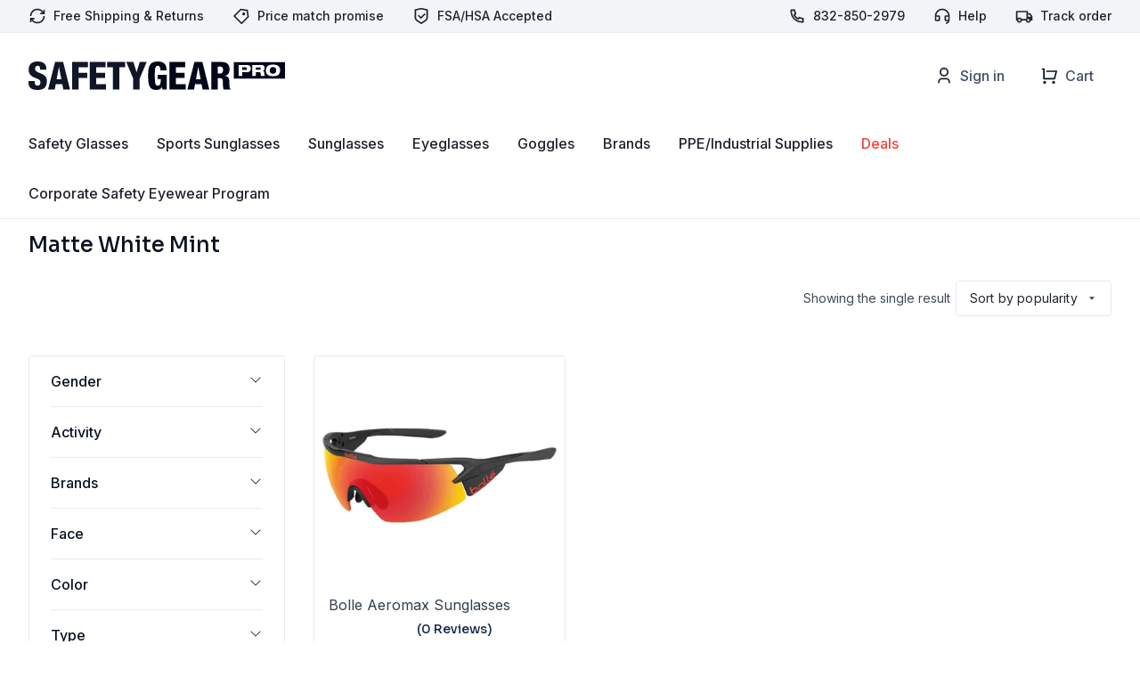

--- FILE ---
content_type: text/html; charset=UTF-8
request_url: https://safetygearpro.com/color/matte-white-mint/
body_size: 43321
content:
<!DOCTYPE html>
<html lang="en-US">
<head>
<!-- New Google Tag Manager -->
<script>(function(w,d,s,l,i){w[l]=w[l]||[];w[l].push({'gtm.start':
new Date().getTime(),event:'gtm.js'});var f=d.getElementsByTagName(s)[0],
j=d.createElement(s),dl=l!='dataLayer'?'&l='+l:'';j.async=true;j.src=
'https://www.googletagmanager.com/gtm.js?id='+i+dl;f.parentNode.insertBefore(j,f);
})(window,document,'script','dataLayer','GTM-M5V4HVFN');</script>
<!-- End New Google Tag Manager -->
	<!-- Google Tag Manager -->
	<script>(function(w,d,s,l,i){w[l]=w[l]||[];w[l].push({'gtm.start':
	new Date().getTime(),event:'gtm.js'});var f=d.getElementsByTagName(s)[0],
	j=d.createElement(s),dl=l!='dataLayer'?'&l='+l:'';j.async=true;j.src=
	'https://www.googletagmanager.com/gtm.js?id='+i+dl;f.parentNode.insertBefore(j,f);
	})(window,document,'script','dataLayer','GTM-MWHXJ3S');</script>
	<!-- End Google Tag Manager -->

	<meta charset="UTF-8">
	<meta name="viewport" content="width=device-width, initial-scale=1">
		
	
		
	<link rel='preload' href='https://safetygearpro.com/wp-content/themes/custom/assets/dist/theme.css?ver=1764185180' as='style' type='text/css' />
<meta name='robots' content='index, follow, max-image-preview:large, max-snippet:-1, max-video-preview:-1' />

	<!-- This site is optimized with the Yoast SEO Premium plugin v26.7 (Yoast SEO v26.7) - https://yoast.com/wordpress/plugins/seo/ -->
	<title>Matte White Mint Products - SafetyGearPro.com</title>
	<meta name="description" content="Browse Matte White Mint products from our large selection." />
	<link rel="canonical" href="https://safetygearpro.com/color/matte-white-mint/" />
	<meta property="og:locale" content="en_US" />
	<meta property="og:type" content="article" />
	<meta property="og:title" content="Matte White Mint Archives" />
	<meta property="og:description" content="Browse Matte White Mint products from our large selection." />
	<meta property="og:url" content="https://safetygearpro.com/color/matte-white-mint/" />
	<meta property="og:site_name" content="SafetyGearPro.com" />
	<meta name="twitter:card" content="summary_large_image" />
	<meta name="twitter:site" content="@SafetyGearPro" />
	<script type="application/ld+json" class="yoast-schema-graph">{"@context":"https://schema.org","@graph":[{"@type":"CollectionPage","@id":"https://safetygearpro.com/color/matte-white-mint/","url":"https://safetygearpro.com/color/matte-white-mint/","name":"Matte White Mint Products - SafetyGearPro.com","isPartOf":{"@id":"https://safetygearpro.com/#website"},"primaryImageOfPage":{"@id":"https://safetygearpro.com/color/matte-white-mint/#primaryimage"},"image":{"@id":"https://safetygearpro.com/color/matte-white-mint/#primaryimage"},"thumbnailUrl":"https://safetygearpro.com/wp-content/uploads/2018/01/Bolle-Aeromax-Sunglasses-4.jpg","description":"Browse Matte White Mint products from our large selection.","breadcrumb":{"@id":"https://safetygearpro.com/color/matte-white-mint/#breadcrumb"},"inLanguage":"en-US"},{"@type":"ImageObject","inLanguage":"en-US","@id":"https://safetygearpro.com/color/matte-white-mint/#primaryimage","url":"https://safetygearpro.com/wp-content/uploads/2018/01/Bolle-Aeromax-Sunglasses-4.jpg","contentUrl":"https://safetygearpro.com/wp-content/uploads/2018/01/Bolle-Aeromax-Sunglasses-4.jpg","width":844,"height":457},{"@type":"BreadcrumbList","@id":"https://safetygearpro.com/color/matte-white-mint/#breadcrumb","itemListElement":[{"@type":"ListItem","position":1,"name":"Home","item":"https://safetygearpro.com/"},{"@type":"ListItem","position":2,"name":"Matte White Mint"}]},{"@type":"WebSite","@id":"https://safetygearpro.com/#website","url":"https://safetygearpro.com/","name":"SafetyGearPro.com","description":"#1 Online Safety Equipment Supplier","publisher":{"@id":"https://safetygearpro.com/#organization"},"potentialAction":[{"@type":"SearchAction","target":{"@type":"EntryPoint","urlTemplate":"https://safetygearpro.com/?s={search_term_string}"},"query-input":{"@type":"PropertyValueSpecification","valueRequired":true,"valueName":"search_term_string"}}],"inLanguage":"en-US"},{"@type":"Organization","@id":"https://safetygearpro.com/#organization","name":"SafetyGearPro.com","url":"https://safetygearpro.com/","logo":{"@type":"ImageObject","inLanguage":"en-US","@id":"https://safetygearpro.com/#/schema/logo/image/","url":"https://safetygearpro.com/wp-content/uploads/2016/06/Safety-Gear-Pro-Logo-50-scale.png","contentUrl":"https://safetygearpro.com/wp-content/uploads/2016/06/Safety-Gear-Pro-Logo-50-scale.png","width":241,"height":65,"caption":"SafetyGearPro.com"},"image":{"@id":"https://safetygearpro.com/#/schema/logo/image/"},"sameAs":["https://www.facebook.com/safetygearpro/","https://x.com/SafetyGearPro"]}]}</script>
	<!-- / Yoast SEO Premium plugin. -->


<link rel='dns-prefetch' href='//static.klaviyo.com' />
<link rel='dns-prefetch' href='//www.dwin1.com' />
<link rel='dns-prefetch' href='//fonts.googleapis.com' />
<link rel="alternate" type="application/rss+xml" title="SafetyGearPro.com &raquo; Feed" href="https://safetygearpro.com/feed/" />
<!-- Generated by ExpertRec plugin v5.4.11 -->
<script type="text/javascript" data-no-optimize="1" data-no-minify="1" data-no-defer="1" data-no-delay="1">
    (function() {
        var ci_search = document.createElement('script');
        ci_search.type = 'text/javascript';
        ci_search.async = true;
        ci_search.src = 'https://cse.expertrec.com/api/js/ci_common.js?id=ba32d299a9bd416bb1720675a0efb80d';
        var s = document.getElementsByTagName('script')[0];
        s.parentNode.insertBefore(ci_search, s);
    })();
</script>
<!-- End of content generated by ExpertRec plugin -->
<style id='wp-img-auto-sizes-contain-inline-css' type='text/css'>
img:is([sizes=auto i],[sizes^="auto," i]){contain-intrinsic-size:3000px 1500px}
/*# sourceURL=wp-img-auto-sizes-contain-inline-css */
</style>
<link rel='stylesheet' id='font-awesome-css' href='https://safetygearpro.com/wp-content/plugins/woocommerce-ajax-filters/berocket/assets/css/font-awesome.min.css' type='text/css' media='all' />
<link rel='stylesheet' id='berocket_aapf_widget-style-css' href='https://safetygearpro.com/wp-content/plugins/woocommerce-ajax-filters/assets/frontend/css/fullmain.min.css' type='text/css' media='all' />
<link rel='stylesheet' id='themecomplete-epo-css' href='https://safetygearpro.com/wp-content/plugins/woocommerce-tm-extra-product-options/assets/css/epo.min.css' type='text/css' media='all' />
<link rel='stylesheet' id='themecomplete-epo-smallscreen-css' href='https://safetygearpro.com/wp-content/plugins/woocommerce-tm-extra-product-options/assets/css/tm-epo-smallscreen.min.css' type='text/css' media='only screen and (max-width: 768px)' />
<style id='classic-theme-styles-inline-css' type='text/css'>
/*! This file is auto-generated */
.wp-block-button__link{color:#fff;background-color:#32373c;border-radius:9999px;box-shadow:none;text-decoration:none;padding:calc(.667em + 2px) calc(1.333em + 2px);font-size:1.125em}.wp-block-file__button{background:#32373c;color:#fff;text-decoration:none}
/*# sourceURL=/wp-includes/css/classic-themes.min.css */
</style>
<link rel='stylesheet' id='wc-form-builder-css' href='https://safetygearpro.com/wp-content/plugins/woocommerce-warranty/assets/css/form-builder.css' type='text/css' media='all' />
<link rel='stylesheet' id='wc_warranty-css' href='https://safetygearpro.com/wp-content/plugins/woocommerce-warranty/assets/css/front.css' type='text/css' media='all' />
<style id='woocommerce-inline-inline-css' type='text/css'>
.woocommerce form .form-row .required { visibility: visible; }
/*# sourceURL=woocommerce-inline-inline-css */
</style>
<link rel='stylesheet' id='zerobounce-email-validator-css' href='https://safetygearpro.com/wp-content/plugins/zerobounce/public/css/zerobounce-email-validator-public.css' type='text/css' media='all' />
<link rel='stylesheet' id='sv-wc-payment-gateway-payment-form-v5_10_4-css' href='https://safetygearpro.com/wp-content/plugins/woocommerce-gateway-bank-of-america/vendor/skyverge/wc-plugin-framework/woocommerce/payment-gateway/assets/css/frontend/sv-wc-payment-gateway-payment-form.min.css' type='text/css' media='all' />
<link rel='stylesheet' id='wc-cybersource-css' href='https://safetygearpro.com/wp-content/plugins/woocommerce-gateway-bank-of-america/vendor/skyverge/woocommerce-gateway-cybersource/assets/css/frontend/wc-cybersource.min.css' type='text/css' media='all' />
<link rel='stylesheet' id='tm-options-custom-css' href='https://safetygearpro.com/wp-content/themes/custom/assets/from_avada/tm-options-custom-new.css' type='text/css' media='all' />
<link rel='stylesheet' id='main-css' href='https://safetygearpro.com/wp-content/themes/custom/assets/dist/theme.css' type='text/css' media='all' />
<link rel='stylesheet' id='dashicons-css' href='https://safetygearpro.com/wp-includes/css/dashicons.min.css' type='text/css' media='all' />
<link rel='stylesheet' id='acf-global-css' href='https://safetygearpro.com/wp-content/plugins/advanced-custom-fields-pro/assets/build/css/acf-global.css' type='text/css' media='all' />
<link rel='stylesheet' id='acf-input-css' href='https://safetygearpro.com/wp-content/plugins/advanced-custom-fields-pro/assets/build/css/acf-input.css' type='text/css' media='all' />
<link rel='stylesheet' id='acf-pro-input-css' href='https://safetygearpro.com/wp-content/plugins/advanced-custom-fields-pro/assets/build/css/pro/acf-pro-input.css' type='text/css' media='all' />
<link rel='stylesheet' id='select2-css' href='https://safetygearpro.com/wp-content/plugins/woocommerce-ajax-filters/assets/frontend/css/select2.min.css' type='text/css' media='all' />
<link rel='stylesheet' id='acf-datepicker-css' href='https://safetygearpro.com/wp-content/plugins/advanced-custom-fields-pro/assets/inc/datepicker/jquery-ui.min.css' type='text/css' media='all' />
<link rel='stylesheet' id='acf-timepicker-css' href='https://safetygearpro.com/wp-content/plugins/advanced-custom-fields-pro/assets/inc/timepicker/jquery-ui-timepicker-addon.min.css' type='text/css' media='all' />
<link rel='stylesheet' id='wp-color-picker-css' href='https://safetygearpro.com/wp-admin/css/color-picker.min.css' type='text/css' media='all' />
<link rel='stylesheet' id='sw-ajax-auth-font-css' href='https://fonts.googleapis.com/css' type='text/css' media='all' />
<link rel='stylesheet' id='sw-ajax-auth-style-css' href='https://safetygearpro.com/wp-content/plugins/sw-ajax-login/assets/css/ajax-auth-style.min.css' type='text/css' media='all' />
<script type="text/javascript" src="https://safetygearpro.com/wp-includes/js/jquery/jquery.min.js" id="jquery-js"></script>
<script type="text/javascript" src="https://safetygearpro.com/wp-includes/js/jquery/ui/core.min.js" id="jquery-ui-core-js"></script>
<script type="text/javascript" src="https://safetygearpro.com/wp-includes/js/jquery/ui/mouse.min.js" id="jquery-ui-mouse-js"></script>
<script type="text/javascript" src="https://safetygearpro.com/wp-includes/js/jquery/ui/slider.min.js" id="jquery-ui-slider-js"></script>
<script type="text/javascript" src="https://safetygearpro.com/wp-includes/js/underscore.min.js" id="underscore-js"></script>
<script type="text/javascript" id="wp-util-js-extra">
/* <![CDATA[ */
var _wpUtilSettings = {"ajax":{"url":"/wp-admin/admin-ajax.php"}};
//# sourceURL=wp-util-js-extra
/* ]]> */
</script>
<script type="text/javascript" src="https://safetygearpro.com/wp-includes/js/wp-util.min.js" id="wp-util-js"></script>
<script type="text/javascript" src="https://safetygearpro.com/wp-content/plugins/woocommerce/assets/js/jquery-blockui/jquery.blockUI.min.js" id="wc-jquery-blockui-js" data-wp-strategy="defer"></script>
<script type="text/javascript" id="wc-warranty-variables-js-extra">
/* <![CDATA[ */
var WC_Warranty = {"currency_symbol":"$","lifetime":"Lifetime","no_warranty":"No Warranty","free":"Free","durations":{"day":"Day","days":"Days","week":"Week","weeks":"Weeks","month":"Month","months":"Months","year":"Year","years":"Years"}};
//# sourceURL=wc-warranty-variables-js-extra
/* ]]> */
</script>
<script type="text/javascript" src="https://safetygearpro.com/wp-content/plugins/woocommerce-warranty/assets/js/variables.js" id="wc-warranty-variables-js"></script>
<script type="text/javascript" src="https://safetygearpro.com/wp-content/plugins/woocommerce/assets/js/frontend/add-to-cart.min.js" id="wc-add-to-cart-js" defer="defer" data-wp-strategy="defer"></script>
<script type="text/javascript" src="https://safetygearpro.com/wp-content/plugins/woocommerce/assets/js/js-cookie/js.cookie.min.js" id="wc-js-cookie-js" data-wp-strategy="defer"></script>
<script type="text/javascript" src="https://safetygearpro.com/wp-content/plugins/zerobounce/public/js/zerobounce-email-validator-public.js" id="zerobounce-email-validator-js"></script>
<script type="text/javascript" src="https://www.dwin1.com/19038.js" defer data-noptimize></script>
<script type="text/javascript" id="shareasale-wc-tracker-autovoid-js-extra">
/* <![CDATA[ */
var shareasaleWcTrackerAutovoidData = {"autovoid_key":null,"autovoid_value":null};
//# sourceURL=shareasale-wc-tracker-autovoid-js-extra
/* ]]> */
</script>
<script type="text/javascript" src="https://safetygearpro.com/wp-content/plugins/shareasale-wc-tracker/includes/js/shareasale-wc-tracker-autovoid.js" id="shareasale-wc-tracker-autovoid-js"></script>
<script type="text/javascript" src="https://safetygearpro.com/wp-content/plugins/woocommerce/assets/js/frontend/country-select.min.js" id="wc-country-select-js" data-wp-strategy="defer"></script>
<script type="text/javascript" src="https://safetygearpro.com/wp-includes/js/jquery/jquery-migrate.min.js" id="jquery-migrate-js"></script>
<script type="text/javascript" src="https://safetygearpro.com/wp-includes/js/dist/hooks.min.js" id="wp-hooks-js"></script>
<script type="text/javascript" id="wpm-js-extra">
/* <![CDATA[ */
var wpm = {"ajax_url":"https://safetygearpro.com/wp-admin/admin-ajax.php","root":"https://safetygearpro.com/wp-json/","nonce_wp_rest":"706aabb1ba","nonce_ajax":"19c6f0e4ef"};
//# sourceURL=wpm-js-extra
/* ]]> */
</script>
<script type="text/javascript" src="https://safetygearpro.com/wp-content/plugins/woocommerce-google-adwords-conversion-tracking-tag/js/public/free/wpm-public.p1.min.js" id="wpm-js"></script>
<script type="text/javascript" id="kgr-blocks-frontj-js-extra">
/* <![CDATA[ */
var kgr_php_vars = {"checkout":{"admin_url":"https://safetygearpro.com/wp-admin/admin-ajax.php","google_recapta_site_key":"6Ld3jmUrAAAAAGoYHmonaBJOWnuVzPigghcS7Vza","ka_captcha_position":"woocommerce_review_order_before_submit","title":"reCaptcha","themeColor":"light","size":"normal","dynamicCallback":"ka_checkout_captcha_validation_success","ka_grc_classes":"g-recaptcha woo_checkout"}};
//# sourceURL=kgr-blocks-frontj-js-extra
/* ]]> */
</script>
<script type="text/javascript" src="https://safetygearpro.com/wp-content/plugins/koala-google-recaptcha-for-woocommerce/blocks-compatibility/ka-gr-checkout-block/src/js/ka-gr-checkout-block/block.js" id="kgr-blocks-frontj-js"></script>
<script type="text/javascript" src="https://safetygearpro.com/wp-includes/js/jquery/ui/sortable.min.js" id="jquery-ui-sortable-js"></script>
<script type="text/javascript" src="https://safetygearpro.com/wp-includes/js/jquery/ui/resizable.min.js" id="jquery-ui-resizable-js"></script>
<script type="text/javascript" src="https://safetygearpro.com/wp-content/plugins/advanced-custom-fields-pro/assets/build/js/acf.min.js" id="acf-js"></script>
<script type="text/javascript" src="https://safetygearpro.com/wp-content/plugins/advanced-custom-fields-pro/assets/build/js/acf-input.min.js" id="acf-input-js"></script>
<script type="text/javascript" src="https://safetygearpro.com/wp-content/plugins/advanced-custom-fields-pro/assets/build/js/pro/acf-pro-input.min.js" id="acf-pro-input-js"></script>
<script type="text/javascript" src="https://safetygearpro.com/wp-content/plugins/advanced-custom-fields-pro/assets/build/js/pro/acf-pro-ui-options-page.min.js" id="acf-pro-ui-options-page-js"></script>
<script type="text/javascript" src="https://safetygearpro.com/wp-includes/js/jquery/ui/datepicker.min.js" id="jquery-ui-datepicker-js"></script>
<script type="text/javascript" id="jquery-ui-datepicker-js-after">
/* <![CDATA[ */
jQuery(function(jQuery){jQuery.datepicker.setDefaults({"closeText":"Close","currentText":"Today","monthNames":["January","February","March","April","May","June","July","August","September","October","November","December"],"monthNamesShort":["Jan","Feb","Mar","Apr","May","Jun","Jul","Aug","Sep","Oct","Nov","Dec"],"nextText":"Next","prevText":"Previous","dayNames":["Sunday","Monday","Tuesday","Wednesday","Thursday","Friday","Saturday"],"dayNamesShort":["Sun","Mon","Tue","Wed","Thu","Fri","Sat"],"dayNamesMin":["S","M","T","W","T","F","S"],"dateFormat":"MM d, yy","firstDay":1,"isRTL":false});});
//# sourceURL=jquery-ui-datepicker-js-after
/* ]]> */
</script>
<script type="text/javascript" src="https://safetygearpro.com/wp-content/plugins/advanced-custom-fields-pro/assets/inc/timepicker/jquery-ui-timepicker-addon.min.js" id="acf-timepicker-js"></script>
<script type="text/javascript" src="https://safetygearpro.com/wp-includes/js/jquery/ui/draggable.min.js" id="jquery-ui-draggable-js"></script>
<script type="text/javascript" src="https://safetygearpro.com/wp-includes/js/jquery/jquery.ui.touch-punch.js" id="jquery-touch-punch-js"></script>
<script type="text/javascript" src="https://safetygearpro.com/wp-admin/js/iris.min.js" id="iris-js"></script>
<script type="text/javascript" src="https://safetygearpro.com/wp-includes/js/dist/i18n.min.js" id="wp-i18n-js"></script>
<script type="text/javascript" id="wp-i18n-js-after">
/* <![CDATA[ */
wp.i18n.setLocaleData( { 'text direction\u0004ltr': [ 'ltr' ] } );
//# sourceURL=wp-i18n-js-after
/* ]]> */
</script>
<script type="text/javascript" src="https://safetygearpro.com/wp-admin/js/color-picker.min.js" id="wp-color-picker-js"></script>
<script type="text/javascript" src="https://safetygearpro.com/wp-content/plugins/advanced-custom-fields-pro/assets/inc/color-picker-alpha/wp-color-picker-alpha.js" id="acf-color-picker-alpha-js"></script>
<script type="text/javascript" id="wc-settings-dep-in-header-js-after">
/* <![CDATA[ */
console.warn( "Scripts that have a dependency on [wc-settings, wc-blocks-checkout] must be loaded in the footer, klaviyo-klaviyo-checkout-block-editor-script was registered to load in the header, but has been switched to load in the footer instead. See https://github.com/woocommerce/woocommerce-gutenberg-products-block/pull/5059" );
console.warn( "Scripts that have a dependency on [wc-settings, wc-blocks-checkout] must be loaded in the footer, klaviyo-klaviyo-checkout-block-view-script was registered to load in the header, but has been switched to load in the footer instead. See https://github.com/woocommerce/woocommerce-gutenberg-products-block/pull/5059" );
//# sourceURL=wc-settings-dep-in-header-js-after
/* ]]> */
</script>
<script type="text/javascript" id="zxcvbn-async-js-extra">
/* <![CDATA[ */
var _zxcvbnSettings = {"src":"https://safetygearpro.com/wp-includes/js/zxcvbn.min.js"};
//# sourceURL=zxcvbn-async-js-extra
/* ]]> */
</script>
<script type="text/javascript" src="https://safetygearpro.com/wp-includes/js/zxcvbn-async.min.js" id="zxcvbn-async-js"></script>
<style type="text/css" media="screen">.swal-thumbnail{width:24px;height:24px}.ajax-auth{max-width:320px}#popup-wrapper-ajax-auth{background-color:#dddddd;color:#333333;border-radius:4px}#wrapper-forgot_password, #wrapper-login, #wrapper-register{border-radius:4px}.ajax-auth a.text-link, .ajax-auth h4, .swal-instruction-text{color:#B2B0B0}.ajax-auth h4:after{background-color:#B2B0B0}.ajax-auth h4:before{background-color:#B2B0B0}.login_overlay{background-color:rgba(0,0,0,0.5)}.ajax-auth h3 a{color:#e25c4c}.ajax-auth input.submit_button, .ajax-auth .submit_button{background:-moz-linear-gradient(top, #e25c4c, #d85242);background:linear-gradient(to bottom, #e25c4c, #d85242);border-color:#c43e2e;box-shadow:0 1px 0 #ff7a6a inset;background-color:#e25c4c;border-radius:3px;height:40px;line-height:38px}.wizard > .actions a, .wizard > .actions a:hover{border-radius:3px}.ajax-auth input[type="date"], .ajax-auth input[type="email"], .ajax-auth input[type="number"], .ajax-auth input[type="password"], .ajax-auth input[type="tel"], .ajax-auth input[type="text"], .ajax-auth select{border-radius:3px;height:40px !important;line-height:40px !important;border-color:#9a9a9a;color:#333333 !important;background-color:#F9F9F9 !important}.ajax-auth input:focus, .ajax-auth select:focus{border-color:#3379f9 !important}.swal-input-icons i{height:40px;line-height:38px}.field-icon{height:40px;line-height:38px}.inner-text-ajax-forms{color:#ffffff}.ajax-auth h1, .ajax-auth h3{color:#333333}#popup-wrapper-ajax-auth .sw-ajax-login-overlay-wrapper, #popup-wrapper-ajax-auth .sw-ajax-login-overlay, .sw-ajax-login-overlay, .sw-ajax-login-overlay-wrapper{background:rgba(0,0,0,0.3)}#popup-wrapper-ajax-auth{max-width:340px;margin-left:-170px}.inner-form-ajax-forms{width:100%;float:none}#swal-no-ajax-content .inner-form-ajax-forms{width:100%;float:none}@media only screen and (max-width:480px){#popup-wrapper-ajax-auth{left:0;margin-left:0}}@media only screen and (min-width:481px) and (max-width:960px){#popup-wrapper-ajax-auth{left:50%}}.swal-toast{color:#ffffff;background:rgba(0,0,0,0.7)}.swal-steps-style-1 .wizard > .steps .disabled a, .swal-steps-style-1 .wizard > .steps .disabled a:hover, .swal-steps-style-1 .wizard > .steps .disabled a:active{background:transparent !important;border-color:#eee}.ajax-auth.swal-steps-style-2 .wizard > .steps li::before{background:#eee !important;border-color:#eee}.swal-steps-style-1 .wizard > .steps .current a, .swal-steps-style-1 .wizard > .steps .current a:hover, .swal-steps-style-1 .wizard > .steps .current a:active{background:transparent !important;color:#2184be !important;border-color:#2184be}.swal-steps-style-1 .wizard > .steps li.current::before{background:#2184be !important;border-color:#2184be}.swal-steps-style-1 .wizard > .steps .done a, .swal-steps-style-1 .wizard > .steps .done a:hover, .swal-steps-style-1 .wizard > .steps .done a:active{background:transparent !important;color:#41ad49 !important;border-color:#41ad49}.swal-steps-style-1 .wizard > .steps li.done::before{background:#41ad49 !important;border-color:#41ad49}.swal-steps-style-1 .wizard > .steps .done a::after{color:#41ad49}.swal-steps-style-1 .wizard > .steps .error a, .swal-steps-style-1 .wizard > .steps .error a:hover, .swal-steps-style-1 .wizard > .steps .error a:active{background:transparent !important;color:#ff3111 !important;border-color:#ff3111}.swal-steps-style-1 .wizard > .steps li.error::before{background:#ff3111 !important;border-color:#ff3111}.swal-steps-style-1 .wizard > .steps a{border-width:5px !important}.ajax-auth.swal-steps-style-2 .wizard > .steps li::before{border-width:5px;border-radius:30px;width:15px;height:15px;left:50%;margin-left:-2.5px;margin-bottom:-5px;background:#fff !important}.wizard > .actions a, .wizard > .actions a:active{background:#e25c4c;color:#fff}.wizard > .actions a:hover{background:#d34d3d;color:#fff}.wizard > .actions .disabled a{background:#eee;color:#aaa}.wizard > .actions .disabled a:hover{background:#e4e4e4;color:#aaa}</style>	<noscript><style>.woocommerce-product-gallery{ opacity: 1 !important; }</style></noscript>
	
<!-- START Pixel Manager for WooCommerce -->

		<script>

			window.wpmDataLayer = window.wpmDataLayer || {};
			window.wpmDataLayer = Object.assign(window.wpmDataLayer, {"cart":{},"cart_item_keys":{},"version":{"number":"1.54.1","pro":false,"eligible_for_updates":false,"distro":"fms","beta":false,"show":true},"pixels":[],"shop":{"list_name":"","list_id":"","page_type":"","currency":"USD","selectors":{"addToCart":[],"beginCheckout":[]},"order_duplication_prevention":true,"view_item_list_trigger":{"test_mode":false,"background_color":"green","opacity":0.5,"repeat":true,"timeout":1000,"threshold":0.8},"variations_output":true,"session_active":false},"page":{"id":538717,"title":"Bolle Aeromax Sunglasses","type":"product","categories":[],"parent":{"id":0,"title":"Bolle Aeromax Sunglasses","type":"product","categories":[]}},"general":{"user_logged_in":false,"scroll_tracking_thresholds":[],"page_id":538717,"exclude_domains":[],"server_2_server":{"active":false,"user_agent_exclude_patterns":[],"ip_exclude_list":[],"pageview_event_s2s":{"is_active":false,"pixels":[]}},"consent_management":{"explicit_consent":false},"lazy_load_pmw":false,"chunk_base_path":"https://safetygearpro.com/wp-content/plugins/woocommerce-google-adwords-conversion-tracking-tag/js/public/free/","modules":{"load_deprecated_functions":true}}});

		</script>

		
<!-- END Pixel Manager for WooCommerce -->
<link rel="icon" href="https://safetygearpro.com/wp-content/uploads/2019/07/cropped-sgp_fav_ico_1500px-3-32x32.jpg" sizes="32x32" />
<link rel="icon" href="https://safetygearpro.com/wp-content/uploads/2019/07/cropped-sgp_fav_ico_1500px-3-192x192.jpg" sizes="192x192" />
<link rel="apple-touch-icon" href="https://safetygearpro.com/wp-content/uploads/2019/07/cropped-sgp_fav_ico_1500px-3-180x180.jpg" />
<meta name="msapplication-TileImage" content="https://safetygearpro.com/wp-content/uploads/2019/07/cropped-sgp_fav_ico_1500px-3-270x270.jpg" />
		<style type="text/css" id="wp-custom-css">
			body.woocommerce-checkout .blockUI{
	display:none !important;
}
li.payment_method_woocommerce_purchase_order_gateway_id > label{
	width: 270px;
}
body.single-post .block-container p{
	margin-bottom: 20px !important;
	margin-top: 20px !important;
}
body.single-post .post-content__inner{
	padding-top:0 !important;
}
.header__search-form{
	width:400px;
}

.home-categories__content .single-box__image {
  display: flex;
  align-items: center;
}
.home-categories__content .single-box__image img{
	position:relative;
}
.woocommerce-input-wrapper > strong {
	top: 12px;
	left: 10px;
	position: relative;
}

.iti.iti--inline-dropdown{
	padding-top: 6px;
}		</style>
		<script class="tm-hidden" type="text/template" id="tmpl-tc-cart-options-popup">
	<div class='header'>
		<h3>{{{ data.title }}}</h3>
	</div>
	<div id='{{{ data.id }}}' class='float-editbox'>{{{ data.html }}}</div>
	<div class='footer'>
		<div class='inner'>
			<span class='tm-button button button-secondary button-large floatbox-cancel'>{{{ data.close }}}</span>
		</div>
	</div>
</script>
<script class="tm-hidden" type="text/template" id="tmpl-tc-lightbox">
	<div class="tc-lightbox-wrap">
		<span class="tc-lightbox-button tcfa tcfa-search tc-transition tcinit"></span>
	</div>
</script>
<script class="tm-hidden" type="text/template" id="tmpl-tc-lightbox-zoom">
	<span class="tc-lightbox-button-close tcfa tcfa-times"></span>
	{{{ data.img }}}
</script>
<script class="tm-hidden" type="text/template" id="tmpl-tc-final-totals">
	<dl class="tm-extra-product-options-totals tm-custom-price-totals">
		<# if (data.show_unit_price==true){ #>		<dt class="tm-unit-price">{{{ data.unit_price }}}</dt>
		<dd class="tm-unit-price">
			{{{ data.totals_box_before_unit_price }}}<span class="price amount options">{{{ data.formatted_unit_price }}}</span>{{{ data.totals_box_after_unit_price }}}
		</dd>		<# } #>
		<# if (data.show_options_vat==true){ #>		<dt class="tm-vat-options-totals">{{{ data.options_vat_total }}}</dt>
		<dd class="tm-vat-options-totals">
			{{{ data.totals_box_before_vat_options_totals_price }}}<span class="price amount options">{{{ data.formatted_vat_options_total }}}</span>{{{ data.totals_box_after_vat_options_totals_price }}}
		</dd>		<# } #>
		<# if (data.show_options_total==true){ #>		<dt class="tm-options-totals">{{{ data.options_total }}}</dt>
		<dd class="tm-options-totals">
			{{{ data.totals_box_before_options_totals_price }}}<span class="price amount options">{{{ data.formatted_options_total }}}</span>{{{ data.totals_box_after_options_totals_price }}}
		</dd>		<# } #>
		<# if (data.show_fees_total==true){ #>		<dt class="tm-fee-totals">{{{ data.fees_total }}}</dt>
		<dd class="tm-fee-totals">
			{{{ data.totals_box_before_fee_totals_price }}}<span class="price amount fees">{{{ data.formatted_fees_total }}}</span>{{{ data.totals_box_after_fee_totals_price }}}
		</dd>		<# } #>
		<# if (data.show_extra_fee==true){ #>		<dt class="tm-extra-fee">{{{ data.extra_fee }}}</dt>
		<dd class="tm-extra-fee">
			{{{ data.totals_box_before_extra_fee_price }}}<span class="price amount options extra-fee">{{{ data.formatted_extra_fee }}}</span>{{{ data.totals_box_after_extra_fee_price }}}
		</dd>		<# } #>
		<# if (data.show_final_total==true){ #>		<dt class="tm-final-totals">{{{ data.final_total }}}</dt>
		<dd class="tm-final-totals">
			{{{ data.totals_box_before_final_totals_price }}}<span class="price amount final">{{{ data.formatted_final_total }}}</span>{{{ data.totals_box_after_final_totals_price }}}
		</dd>		<# } #>
			</dl>
</script>
<script class="tm-hidden" type="text/template" id="tmpl-tc-plain-price">
	{{{ data.price }}}
</script>
<script class="tm-hidden" type="text/template" id="tmpl-tc-suffix">
	</script>
<script class="tm-hidden" type="text/template" id="tmpl-tc-main-suffix">
	 &lt;small&gt;&lt;/small&gt;</script>
<script class="tm-hidden" type="text/template" id="tmpl-tc-price">
	&lt;span class=&quot;woocommerce-Price-amount amount&quot;&gt;&lt;bdi&gt;&lt;span class=&quot;woocommerce-Price-currencySymbol&quot;&gt;&#036;&lt;/span&gt;{{{ data.price }}}&lt;/bdi&gt;&lt;/span&gt;</script>
<script class="tm-hidden" type="text/template" id="tmpl-tc-price-m">
	&lt;span class=&quot;woocommerce-Price-amount amount&quot;&gt;&lt;bdi&gt;-&lt;span class=&quot;woocommerce-Price-currencySymbol&quot;&gt;&#036;&lt;/span&gt;{{{ data.price }}}&lt;/bdi&gt;&lt;/span&gt;</script>
<script class="tm-hidden" type="text/template" id="tmpl-tc-sale-price">
	&lt;del aria-hidden=&quot;true&quot;&gt;&lt;span class=&quot;woocommerce-Price-amount amount&quot;&gt;&lt;bdi&gt;&lt;span class=&quot;woocommerce-Price-currencySymbol&quot;&gt;&#036;&lt;/span&gt;{{{ data.price }}}&lt;/bdi&gt;&lt;/span&gt;&lt;/del&gt; &lt;span class=&quot;screen-reader-text&quot;&gt;Original price was: &#036;{{{ data.price }}}.&lt;/span&gt;&lt;ins aria-hidden=&quot;true&quot;&gt;&lt;span class=&quot;woocommerce-Price-amount amount&quot;&gt;&lt;bdi&gt;&lt;span class=&quot;woocommerce-Price-currencySymbol&quot;&gt;&#036;&lt;/span&gt;{{{ data.sale_price }}}&lt;/bdi&gt;&lt;/span&gt;&lt;/ins&gt;&lt;span class=&quot;screen-reader-text&quot;&gt;Current price is: &#036;{{{ data.sale_price }}}.&lt;/span&gt;</script>
<script class="tm-hidden" type="text/template" id="tmpl-tc-sale-price-m10">
	&lt;del aria-hidden=&quot;true&quot;&gt;&lt;span class=&quot;woocommerce-Price-amount amount&quot;&gt;&lt;bdi&gt;-&lt;span class=&quot;woocommerce-Price-currencySymbol&quot;&gt;&#036;&lt;/span&gt;{{{ data.price }}}&lt;/bdi&gt;&lt;/span&gt;&lt;/del&gt; &lt;span class=&quot;screen-reader-text&quot;&gt;Original price was: -&#036;{{{ data.price }}}.&lt;/span&gt;&lt;ins aria-hidden=&quot;true&quot;&gt;&lt;span class=&quot;woocommerce-Price-amount amount&quot;&gt;&lt;bdi&gt;&lt;span class=&quot;woocommerce-Price-currencySymbol&quot;&gt;&#036;&lt;/span&gt;{{{ data.sale_price }}}&lt;/bdi&gt;&lt;/span&gt;&lt;/ins&gt;&lt;span class=&quot;screen-reader-text&quot;&gt;Current price is: &#036;{{{ data.sale_price }}}.&lt;/span&gt;</script>
<script class="tm-hidden" type="text/template" id="tmpl-tc-sale-price-m01">
	&lt;del aria-hidden=&quot;true&quot;&gt;&lt;span class=&quot;woocommerce-Price-amount amount&quot;&gt;&lt;bdi&gt;&lt;span class=&quot;woocommerce-Price-currencySymbol&quot;&gt;&#036;&lt;/span&gt;{{{ data.price }}}&lt;/bdi&gt;&lt;/span&gt;&lt;/del&gt; &lt;span class=&quot;screen-reader-text&quot;&gt;Original price was: &#036;{{{ data.price }}}.&lt;/span&gt;&lt;ins aria-hidden=&quot;true&quot;&gt;&lt;span class=&quot;woocommerce-Price-amount amount&quot;&gt;&lt;bdi&gt;-&lt;span class=&quot;woocommerce-Price-currencySymbol&quot;&gt;&#036;&lt;/span&gt;{{{ data.sale_price }}}&lt;/bdi&gt;&lt;/span&gt;&lt;/ins&gt;&lt;span class=&quot;screen-reader-text&quot;&gt;Current price is: -&#036;{{{ data.sale_price }}}.&lt;/span&gt;</script>
<script class="tm-hidden" type="text/template" id="tmpl-tc-sale-price-m11">
	&lt;del aria-hidden=&quot;true&quot;&gt;&lt;span class=&quot;woocommerce-Price-amount amount&quot;&gt;&lt;bdi&gt;-&lt;span class=&quot;woocommerce-Price-currencySymbol&quot;&gt;&#036;&lt;/span&gt;{{{ data.price }}}&lt;/bdi&gt;&lt;/span&gt;&lt;/del&gt; &lt;span class=&quot;screen-reader-text&quot;&gt;Original price was: -&#036;{{{ data.price }}}.&lt;/span&gt;&lt;ins aria-hidden=&quot;true&quot;&gt;&lt;span class=&quot;woocommerce-Price-amount amount&quot;&gt;&lt;bdi&gt;-&lt;span class=&quot;woocommerce-Price-currencySymbol&quot;&gt;&#036;&lt;/span&gt;{{{ data.sale_price }}}&lt;/bdi&gt;&lt;/span&gt;&lt;/ins&gt;&lt;span class=&quot;screen-reader-text&quot;&gt;Current price is: -&#036;{{{ data.sale_price }}}.&lt;/span&gt;</script>
<script class="tm-hidden" type="text/template" id="tmpl-tc-section-pop-link">
	<div id="tm-section-pop-up" class="floatbox fl-overlay tm-section-pop-up single">
		<div class="tm-extra-product-options flasho tc-wrapper tm-animated appear">
			<div class='header'><h3>{{{ data.title }}}</h3></div>
			<div class="float-editbox" id="tc-floatbox-content"></div>
			<div class='footer'>
				<div class='inner'>
					<span class='tm-button button button-secondary button-large floatbox-cancel'>{{{ data.close }}}</span>
				</div>
			</div>
		</div>
	</div>
</script>
<script class="tm-hidden" type="text/template" id="tmpl-tc-floating-box-nks"><# if (data.values.length) {#>
	{{{ data.html_before }}}
	<div class="tc-row tm-fb-labels">
		<span class="tc-cell tcwidth tcwidth-25 tm-fb-title">{{{ data.option_label }}}</span>
		<span class="tc-cell tcwidth tcwidth-25 tm-fb-value">{{{ data.option_value }}}</span>
		<span class="tc-cell tcwidth tcwidth-25 tm-fb-quantity">{{{ data.option_qty }}}</span>
		<span class="tc-cell tcwidth tcwidth-25 tm-fb-price">{{{ data.option_price }}}</span>
	</div>
	<# for (var i = 0; i < data.values.length; i++) { #>
	<# if (data.values[i].label_show=='' || data.values[i].value_show=='') {#>
	<div class="tc-row tm-fb-data">
		<# if (data.values[i].label_show=='') {#>
		<span class="tc-cell tcwidth tcwidth-25 tm-fb-title">{{{ data.values[i].title }}}</span>
		<# } #>
		<# if (data.values[i].value_show=='') {#>
		<span class="tc-cell tcwidth tcwidth-25 tm-fb-value">{{{ data.values[i].value }}}</span>
		<# } #>
		<span class="tc-cell tcwidth tcwidth-25 tm-fb-quantity">{{{ data.values[i].quantity }}}</span>
		<span class="tc-cell tcwidth tcwidth-25 tm-fb-price">{{{ data.values[i].price }}}</span>
	</div>
	<# } #>
	<# } #>
	{{{ data.html_after }}}
	<# }#>
	{{{ data.totals }}}</script>
<script type="text/template" id="tmpl-tc-floating-box"><# if (data.values.length) {#>
	{{{ data.html_before }}}
	<dl class="tm-fb">
		<!-- START Mansoor code -->
		<#
		var prescription_array = [];
		var show_rx_table = false;
		var Spherical_od = '';
		var Spherical_os = '';
		var cylindrical_od = '';
		var cylindrical_os = '';
		var axis_od = '';
		var axis_os = '';
		var add_od = '';
		var add_os = '';
		var pd1 = '';
		var pd2 = '';
		#>
		<span class="view_lens_selection_detail">View details</span>
		<div class="tm-mobile-collapse">
			<# for (var i = 0; i < data.values.length; i++) { #>
			<# if (data.values[i].value=="I’ll enter it now" || data.values[i].title=='SPHERE (OD)' || data.values[i].title=='CYLINDER (OD)' || data.values[i].title=='AXIS (OD)' || data.values[i].title=='SPHERE (OS)' || data.values[i].title=='CYLINDER (OS)' || data.values[i].title=='AXIS (OS)' || data.values[i].title=='ADD (OD)' || data.values[i].title=='ADD (OS)' || data.values[i].title=='Select PD:' || data.values[i].title=='Left PD:' || data.values[i].title=='Right PD:' || data.values[i].value=='Two PD Numbers' || data.values[i].value=='One PD Number' || data.values[i].value=='None / Empty') {#>
			<!-- <# prescription_array.push( '<span>'+data.values[i].title+':</span> '+data.values[i].value); #> -->
			<#
			show_rx_table=true;
			if (data.values[i].title=='SPHERE (OD)')
			Spherical_od=data.values[i].value;
			if (data.values[i].title=='SPHERE (OS)')
			Spherical_os=data.values[i].value;
			if (data.values[i].title=='CYLINDER (OD)')
			cylindrical_od=data.values[i].value;
			if (data.values[i].title=='CYLINDER (OS)')
			cylindrical_os=data.values[i].value;
			if (data.values[i].title=='AXIS (OD)')
			axis_od=data.values[i].value;
			if (data.values[i].title=='AXIS (OS)')
			axis_os=data.values[i].value;
			if (data.values[i].title=='ADD (OD)')
			add_od=data.values[i].value;
			if (data.values[i].title=='ADD (OS)')
			add_os=data.values[i].value;
			if (data.values[i].title=='Select PD:')
			pd1=data.values[i].value;
			if (data.values[i].title=='Left PD:')
			pd1='OS '+data.values[i].value;
			if (data.values[i].title=='Right PD:')
			pd2='OD '+data.values[i].value;
			#>

			<# }else{ #>

			<dt class="tm-fb-title"><# if (data.values[i].label_show=='') {#>{{{ data.values[i].title }}}<# } #></dt>
			<dd class="tm-fb-value"><# if (data.values[i].value_show=='') {#>{{{ data.values[i].value }}}<# } #></dd>

			<# } #>
			<# } #>
		</div>

		<div class="prescription_summary tm-fb-wrap" id="GTM_Summary">

			<# if (show_rx_table==true) {#>
			<table class="rxtable" border="1" cellspacing="0" cellpadding="8">
				<tr style="background-color:#E6F0F2;">
					<th style="text-align:center;"><span style="font-size:24px;">R</span>x</th>
					<th><span class="hide_on_mobile">SPHERE</span><span class="show_on_mobile">SPH</span></th>
					<th><span class="hide_on_mobile">CYLINDER</span><span class="show_on_mobile">CYL</span></th>
					<th>AXIS</th>
					<th class="hide_on_mobile">PRISM</th>
					<th>ADD</th>
				</tr>
				<tr>
					<th  style="background-color:#E6F0F2;">RIGHT(OD)</th>
					<td>{{{Spherical_od}}}</td>
					<td>{{{cylindrical_od}}}</td>
					<td>{{{axis_od}}}</td>
					<td class="hide_on_mobile"></td>
					<td>{{{add_od}}}</td>
				</tr>
				<tr>
					<th  style="background-color:#E6F0F2;">LEFT(OS)</th>
					<td>{{{Spherical_os}}}</td>
					<td>{{{cylindrical_os}}}</td>
					<td>{{{axis_os}}}</td>
					<td class="hide_on_mobile"></td>
					<td>{{{add_os}}}</td>
				</tr>
				<tr>
					<td style="font-weight:bold; background-color:#E6F0F2;">PD</td>
					<td colspan="5">{{{pd2}}} / {{{pd1}}} </td>
					<td colspan="4">{{{pd2}}} / {{{pd1}}} </td>
				</tr>
			</table>
			<# } #>
		</div>
		<!-- END Mansoor code -->
	</dl>
	{{{ data.html_after }}}
	{{{ data.totals }}}
	<# }#></script>
<script class="tm-hidden" type="text/template" id="tmpl-tc-chars-remanining">
	<span class="tc-chars">
		<span class="tc-chars-remanining">{{{ data.maxlength }}}</span>
		<span class="tc-remaining"> {{{ data.characters_remaining }}}</span>
	</span>
</script>
<script class="tm-hidden" type="text/template" id="tmpl-tc-formatted-price">{{{ data.before_price_text }}}<# if (data.customer_price_format_wrap_start) {#>
	{{{ data.customer_price_format_wrap_start }}}
	<# } #>&lt;span class=&quot;woocommerce-Price-amount amount&quot;&gt;&lt;bdi&gt;&lt;span class=&quot;woocommerce-Price-currencySymbol&quot;&gt;&#036;&lt;/span&gt;{{{ data.price }}}&lt;/bdi&gt;&lt;/span&gt;<# if (data.customer_price_format_wrap_end) {#>
	{{{ data.customer_price_format_wrap_end }}}
	<# } #>{{{ data.after_price_text }}}</script>
<script class="tm-hidden" type="text/template" id="tmpl-tc-formatted-sale-price">{{{ data.before_price_text }}}<# if (data.customer_price_format_wrap_start) {#>
	{{{ data.customer_price_format_wrap_start }}}
	<# } #>&lt;del aria-hidden=&quot;true&quot;&gt;&lt;span class=&quot;woocommerce-Price-amount amount&quot;&gt;&lt;bdi&gt;&lt;span class=&quot;woocommerce-Price-currencySymbol&quot;&gt;&#036;&lt;/span&gt;{{{ data.price }}}&lt;/bdi&gt;&lt;/span&gt;&lt;/del&gt; &lt;span class=&quot;screen-reader-text&quot;&gt;Original price was: &#036;{{{ data.price }}}.&lt;/span&gt;&lt;ins aria-hidden=&quot;true&quot;&gt;&lt;span class=&quot;woocommerce-Price-amount amount&quot;&gt;&lt;bdi&gt;&lt;span class=&quot;woocommerce-Price-currencySymbol&quot;&gt;&#036;&lt;/span&gt;{{{ data.sale_price }}}&lt;/bdi&gt;&lt;/span&gt;&lt;/ins&gt;&lt;span class=&quot;screen-reader-text&quot;&gt;Current price is: &#036;{{{ data.sale_price }}}.&lt;/span&gt;<# if (data.customer_price_format_wrap_end) {#>
	{{{ data.customer_price_format_wrap_end }}}
	<# } #>{{{ data.after_price_text }}}</script>
<script class="tm-hidden" type="text/template" id="tmpl-tc-upload-messages">
	<div class="header">
		<h3>{{{ data.title }}}</h3>
	</div>
	<div class="float-editbox" id="tc-floatbox-content">
		<div class="tc-upload-messages">
			<div class="tc-upload-message">{{{ data.message }}}</div>
			<# for (var id in data.files) {
			if (data.files.hasOwnProperty(id)) {#>
			<# for (var i in id) {
			if (data.files[id].hasOwnProperty(i)) {#>
			<div class="tc-upload-files">{{{ data.files[id][i] }}}</div>
			<# }
			}#>
			<# }
			}#>
		</div>
	</div>
	<div class="footer">
		<div class="inner">&nbsp;</div>
	</div>
</script>
        <script async defer src="https://tools.luckyorange.com/core/lo.js?site-id=64b5f4c0"></script>
<style id='wp-block-image-inline-css' type='text/css'>
.wp-block-image>a,.wp-block-image>figure>a{display:inline-block}.wp-block-image img{box-sizing:border-box;height:auto;max-width:100%;vertical-align:bottom}@media not (prefers-reduced-motion){.wp-block-image img.hide{visibility:hidden}.wp-block-image img.show{animation:show-content-image .4s}}.wp-block-image[style*=border-radius] img,.wp-block-image[style*=border-radius]>a{border-radius:inherit}.wp-block-image.has-custom-border img{box-sizing:border-box}.wp-block-image.aligncenter{text-align:center}.wp-block-image.alignfull>a,.wp-block-image.alignwide>a{width:100%}.wp-block-image.alignfull img,.wp-block-image.alignwide img{height:auto;width:100%}.wp-block-image .aligncenter,.wp-block-image .alignleft,.wp-block-image .alignright,.wp-block-image.aligncenter,.wp-block-image.alignleft,.wp-block-image.alignright{display:table}.wp-block-image .aligncenter>figcaption,.wp-block-image .alignleft>figcaption,.wp-block-image .alignright>figcaption,.wp-block-image.aligncenter>figcaption,.wp-block-image.alignleft>figcaption,.wp-block-image.alignright>figcaption{caption-side:bottom;display:table-caption}.wp-block-image .alignleft{float:left;margin:.5em 1em .5em 0}.wp-block-image .alignright{float:right;margin:.5em 0 .5em 1em}.wp-block-image .aligncenter{margin-left:auto;margin-right:auto}.wp-block-image :where(figcaption){margin-bottom:1em;margin-top:.5em}.wp-block-image.is-style-circle-mask img{border-radius:9999px}@supports ((-webkit-mask-image:none) or (mask-image:none)) or (-webkit-mask-image:none){.wp-block-image.is-style-circle-mask img{border-radius:0;-webkit-mask-image:url('data:image/svg+xml;utf8,<svg viewBox="0 0 100 100" xmlns="http://www.w3.org/2000/svg"><circle cx="50" cy="50" r="50"/></svg>');mask-image:url('data:image/svg+xml;utf8,<svg viewBox="0 0 100 100" xmlns="http://www.w3.org/2000/svg"><circle cx="50" cy="50" r="50"/></svg>');mask-mode:alpha;-webkit-mask-position:center;mask-position:center;-webkit-mask-repeat:no-repeat;mask-repeat:no-repeat;-webkit-mask-size:contain;mask-size:contain}}:root :where(.wp-block-image.is-style-rounded img,.wp-block-image .is-style-rounded img){border-radius:9999px}.wp-block-image figure{margin:0}.wp-lightbox-container{display:flex;flex-direction:column;position:relative}.wp-lightbox-container img{cursor:zoom-in}.wp-lightbox-container img:hover+button{opacity:1}.wp-lightbox-container button{align-items:center;backdrop-filter:blur(16px) saturate(180%);background-color:#5a5a5a40;border:none;border-radius:4px;cursor:zoom-in;display:flex;height:20px;justify-content:center;opacity:0;padding:0;position:absolute;right:16px;text-align:center;top:16px;width:20px;z-index:100}@media not (prefers-reduced-motion){.wp-lightbox-container button{transition:opacity .2s ease}}.wp-lightbox-container button:focus-visible{outline:3px auto #5a5a5a40;outline:3px auto -webkit-focus-ring-color;outline-offset:3px}.wp-lightbox-container button:hover{cursor:pointer;opacity:1}.wp-lightbox-container button:focus{opacity:1}.wp-lightbox-container button:focus,.wp-lightbox-container button:hover,.wp-lightbox-container button:not(:hover):not(:active):not(.has-background){background-color:#5a5a5a40;border:none}.wp-lightbox-overlay{box-sizing:border-box;cursor:zoom-out;height:100vh;left:0;overflow:hidden;position:fixed;top:0;visibility:hidden;width:100%;z-index:100000}.wp-lightbox-overlay .close-button{align-items:center;cursor:pointer;display:flex;justify-content:center;min-height:40px;min-width:40px;padding:0;position:absolute;right:calc(env(safe-area-inset-right) + 16px);top:calc(env(safe-area-inset-top) + 16px);z-index:5000000}.wp-lightbox-overlay .close-button:focus,.wp-lightbox-overlay .close-button:hover,.wp-lightbox-overlay .close-button:not(:hover):not(:active):not(.has-background){background:none;border:none}.wp-lightbox-overlay .lightbox-image-container{height:var(--wp--lightbox-container-height);left:50%;overflow:hidden;position:absolute;top:50%;transform:translate(-50%,-50%);transform-origin:top left;width:var(--wp--lightbox-container-width);z-index:9999999999}.wp-lightbox-overlay .wp-block-image{align-items:center;box-sizing:border-box;display:flex;height:100%;justify-content:center;margin:0;position:relative;transform-origin:0 0;width:100%;z-index:3000000}.wp-lightbox-overlay .wp-block-image img{height:var(--wp--lightbox-image-height);min-height:var(--wp--lightbox-image-height);min-width:var(--wp--lightbox-image-width);width:var(--wp--lightbox-image-width)}.wp-lightbox-overlay .wp-block-image figcaption{display:none}.wp-lightbox-overlay button{background:none;border:none}.wp-lightbox-overlay .scrim{background-color:#fff;height:100%;opacity:.9;position:absolute;width:100%;z-index:2000000}.wp-lightbox-overlay.active{visibility:visible}@media not (prefers-reduced-motion){.wp-lightbox-overlay.active{animation:turn-on-visibility .25s both}.wp-lightbox-overlay.active img{animation:turn-on-visibility .35s both}.wp-lightbox-overlay.show-closing-animation:not(.active){animation:turn-off-visibility .35s both}.wp-lightbox-overlay.show-closing-animation:not(.active) img{animation:turn-off-visibility .25s both}.wp-lightbox-overlay.zoom.active{animation:none;opacity:1;visibility:visible}.wp-lightbox-overlay.zoom.active .lightbox-image-container{animation:lightbox-zoom-in .4s}.wp-lightbox-overlay.zoom.active .lightbox-image-container img{animation:none}.wp-lightbox-overlay.zoom.active .scrim{animation:turn-on-visibility .4s forwards}.wp-lightbox-overlay.zoom.show-closing-animation:not(.active){animation:none}.wp-lightbox-overlay.zoom.show-closing-animation:not(.active) .lightbox-image-container{animation:lightbox-zoom-out .4s}.wp-lightbox-overlay.zoom.show-closing-animation:not(.active) .lightbox-image-container img{animation:none}.wp-lightbox-overlay.zoom.show-closing-animation:not(.active) .scrim{animation:turn-off-visibility .4s forwards}}@keyframes show-content-image{0%{visibility:hidden}99%{visibility:hidden}to{visibility:visible}}@keyframes turn-on-visibility{0%{opacity:0}to{opacity:1}}@keyframes turn-off-visibility{0%{opacity:1;visibility:visible}99%{opacity:0;visibility:visible}to{opacity:0;visibility:hidden}}@keyframes lightbox-zoom-in{0%{transform:translate(calc((-100vw + var(--wp--lightbox-scrollbar-width))/2 + var(--wp--lightbox-initial-left-position)),calc(-50vh + var(--wp--lightbox-initial-top-position))) scale(var(--wp--lightbox-scale))}to{transform:translate(-50%,-50%) scale(1)}}@keyframes lightbox-zoom-out{0%{transform:translate(-50%,-50%) scale(1);visibility:visible}99%{visibility:visible}to{transform:translate(calc((-100vw + var(--wp--lightbox-scrollbar-width))/2 + var(--wp--lightbox-initial-left-position)),calc(-50vh + var(--wp--lightbox-initial-top-position))) scale(var(--wp--lightbox-scale));visibility:hidden}}
/*# sourceURL=https://safetygearpro.com/wp-includes/blocks/image/style.min.css */
</style>
<link rel='stylesheet' id='wc-blocks-style-css' href='https://safetygearpro.com/wp-content/plugins/woocommerce/assets/client/blocks/wc-blocks.css' type='text/css' media='all' />
<style id='global-styles-inline-css' type='text/css'>
:root{--wp--preset--aspect-ratio--square: 1;--wp--preset--aspect-ratio--4-3: 4/3;--wp--preset--aspect-ratio--3-4: 3/4;--wp--preset--aspect-ratio--3-2: 3/2;--wp--preset--aspect-ratio--2-3: 2/3;--wp--preset--aspect-ratio--16-9: 16/9;--wp--preset--aspect-ratio--9-16: 9/16;--wp--preset--color--black: #000000;--wp--preset--color--cyan-bluish-gray: #abb8c3;--wp--preset--color--white: #ffffff;--wp--preset--color--pale-pink: #f78da7;--wp--preset--color--vivid-red: #cf2e2e;--wp--preset--color--luminous-vivid-orange: #ff6900;--wp--preset--color--luminous-vivid-amber: #fcb900;--wp--preset--color--light-green-cyan: #7bdcb5;--wp--preset--color--vivid-green-cyan: #00d084;--wp--preset--color--pale-cyan-blue: #8ed1fc;--wp--preset--color--vivid-cyan-blue: #0693e3;--wp--preset--color--vivid-purple: #9b51e0;--wp--preset--gradient--vivid-cyan-blue-to-vivid-purple: linear-gradient(135deg,rgb(6,147,227) 0%,rgb(155,81,224) 100%);--wp--preset--gradient--light-green-cyan-to-vivid-green-cyan: linear-gradient(135deg,rgb(122,220,180) 0%,rgb(0,208,130) 100%);--wp--preset--gradient--luminous-vivid-amber-to-luminous-vivid-orange: linear-gradient(135deg,rgb(252,185,0) 0%,rgb(255,105,0) 100%);--wp--preset--gradient--luminous-vivid-orange-to-vivid-red: linear-gradient(135deg,rgb(255,105,0) 0%,rgb(207,46,46) 100%);--wp--preset--gradient--very-light-gray-to-cyan-bluish-gray: linear-gradient(135deg,rgb(238,238,238) 0%,rgb(169,184,195) 100%);--wp--preset--gradient--cool-to-warm-spectrum: linear-gradient(135deg,rgb(74,234,220) 0%,rgb(151,120,209) 20%,rgb(207,42,186) 40%,rgb(238,44,130) 60%,rgb(251,105,98) 80%,rgb(254,248,76) 100%);--wp--preset--gradient--blush-light-purple: linear-gradient(135deg,rgb(255,206,236) 0%,rgb(152,150,240) 100%);--wp--preset--gradient--blush-bordeaux: linear-gradient(135deg,rgb(254,205,165) 0%,rgb(254,45,45) 50%,rgb(107,0,62) 100%);--wp--preset--gradient--luminous-dusk: linear-gradient(135deg,rgb(255,203,112) 0%,rgb(199,81,192) 50%,rgb(65,88,208) 100%);--wp--preset--gradient--pale-ocean: linear-gradient(135deg,rgb(255,245,203) 0%,rgb(182,227,212) 50%,rgb(51,167,181) 100%);--wp--preset--gradient--electric-grass: linear-gradient(135deg,rgb(202,248,128) 0%,rgb(113,206,126) 100%);--wp--preset--gradient--midnight: linear-gradient(135deg,rgb(2,3,129) 0%,rgb(40,116,252) 100%);--wp--preset--font-size--small: 13px;--wp--preset--font-size--medium: 20px;--wp--preset--font-size--large: 36px;--wp--preset--font-size--x-large: 42px;--wp--preset--spacing--20: 0.44rem;--wp--preset--spacing--30: 0.67rem;--wp--preset--spacing--40: 1rem;--wp--preset--spacing--50: 1.5rem;--wp--preset--spacing--60: 2.25rem;--wp--preset--spacing--70: 3.38rem;--wp--preset--spacing--80: 5.06rem;--wp--preset--shadow--natural: 6px 6px 9px rgba(0, 0, 0, 0.2);--wp--preset--shadow--deep: 12px 12px 50px rgba(0, 0, 0, 0.4);--wp--preset--shadow--sharp: 6px 6px 0px rgba(0, 0, 0, 0.2);--wp--preset--shadow--outlined: 6px 6px 0px -3px rgb(255, 255, 255), 6px 6px rgb(0, 0, 0);--wp--preset--shadow--crisp: 6px 6px 0px rgb(0, 0, 0);}:where(.is-layout-flex){gap: 0.5em;}:where(.is-layout-grid){gap: 0.5em;}body .is-layout-flex{display: flex;}.is-layout-flex{flex-wrap: wrap;align-items: center;}.is-layout-flex > :is(*, div){margin: 0;}body .is-layout-grid{display: grid;}.is-layout-grid > :is(*, div){margin: 0;}:where(.wp-block-columns.is-layout-flex){gap: 2em;}:where(.wp-block-columns.is-layout-grid){gap: 2em;}:where(.wp-block-post-template.is-layout-flex){gap: 1.25em;}:where(.wp-block-post-template.is-layout-grid){gap: 1.25em;}.has-black-color{color: var(--wp--preset--color--black) !important;}.has-cyan-bluish-gray-color{color: var(--wp--preset--color--cyan-bluish-gray) !important;}.has-white-color{color: var(--wp--preset--color--white) !important;}.has-pale-pink-color{color: var(--wp--preset--color--pale-pink) !important;}.has-vivid-red-color{color: var(--wp--preset--color--vivid-red) !important;}.has-luminous-vivid-orange-color{color: var(--wp--preset--color--luminous-vivid-orange) !important;}.has-luminous-vivid-amber-color{color: var(--wp--preset--color--luminous-vivid-amber) !important;}.has-light-green-cyan-color{color: var(--wp--preset--color--light-green-cyan) !important;}.has-vivid-green-cyan-color{color: var(--wp--preset--color--vivid-green-cyan) !important;}.has-pale-cyan-blue-color{color: var(--wp--preset--color--pale-cyan-blue) !important;}.has-vivid-cyan-blue-color{color: var(--wp--preset--color--vivid-cyan-blue) !important;}.has-vivid-purple-color{color: var(--wp--preset--color--vivid-purple) !important;}.has-black-background-color{background-color: var(--wp--preset--color--black) !important;}.has-cyan-bluish-gray-background-color{background-color: var(--wp--preset--color--cyan-bluish-gray) !important;}.has-white-background-color{background-color: var(--wp--preset--color--white) !important;}.has-pale-pink-background-color{background-color: var(--wp--preset--color--pale-pink) !important;}.has-vivid-red-background-color{background-color: var(--wp--preset--color--vivid-red) !important;}.has-luminous-vivid-orange-background-color{background-color: var(--wp--preset--color--luminous-vivid-orange) !important;}.has-luminous-vivid-amber-background-color{background-color: var(--wp--preset--color--luminous-vivid-amber) !important;}.has-light-green-cyan-background-color{background-color: var(--wp--preset--color--light-green-cyan) !important;}.has-vivid-green-cyan-background-color{background-color: var(--wp--preset--color--vivid-green-cyan) !important;}.has-pale-cyan-blue-background-color{background-color: var(--wp--preset--color--pale-cyan-blue) !important;}.has-vivid-cyan-blue-background-color{background-color: var(--wp--preset--color--vivid-cyan-blue) !important;}.has-vivid-purple-background-color{background-color: var(--wp--preset--color--vivid-purple) !important;}.has-black-border-color{border-color: var(--wp--preset--color--black) !important;}.has-cyan-bluish-gray-border-color{border-color: var(--wp--preset--color--cyan-bluish-gray) !important;}.has-white-border-color{border-color: var(--wp--preset--color--white) !important;}.has-pale-pink-border-color{border-color: var(--wp--preset--color--pale-pink) !important;}.has-vivid-red-border-color{border-color: var(--wp--preset--color--vivid-red) !important;}.has-luminous-vivid-orange-border-color{border-color: var(--wp--preset--color--luminous-vivid-orange) !important;}.has-luminous-vivid-amber-border-color{border-color: var(--wp--preset--color--luminous-vivid-amber) !important;}.has-light-green-cyan-border-color{border-color: var(--wp--preset--color--light-green-cyan) !important;}.has-vivid-green-cyan-border-color{border-color: var(--wp--preset--color--vivid-green-cyan) !important;}.has-pale-cyan-blue-border-color{border-color: var(--wp--preset--color--pale-cyan-blue) !important;}.has-vivid-cyan-blue-border-color{border-color: var(--wp--preset--color--vivid-cyan-blue) !important;}.has-vivid-purple-border-color{border-color: var(--wp--preset--color--vivid-purple) !important;}.has-vivid-cyan-blue-to-vivid-purple-gradient-background{background: var(--wp--preset--gradient--vivid-cyan-blue-to-vivid-purple) !important;}.has-light-green-cyan-to-vivid-green-cyan-gradient-background{background: var(--wp--preset--gradient--light-green-cyan-to-vivid-green-cyan) !important;}.has-luminous-vivid-amber-to-luminous-vivid-orange-gradient-background{background: var(--wp--preset--gradient--luminous-vivid-amber-to-luminous-vivid-orange) !important;}.has-luminous-vivid-orange-to-vivid-red-gradient-background{background: var(--wp--preset--gradient--luminous-vivid-orange-to-vivid-red) !important;}.has-very-light-gray-to-cyan-bluish-gray-gradient-background{background: var(--wp--preset--gradient--very-light-gray-to-cyan-bluish-gray) !important;}.has-cool-to-warm-spectrum-gradient-background{background: var(--wp--preset--gradient--cool-to-warm-spectrum) !important;}.has-blush-light-purple-gradient-background{background: var(--wp--preset--gradient--blush-light-purple) !important;}.has-blush-bordeaux-gradient-background{background: var(--wp--preset--gradient--blush-bordeaux) !important;}.has-luminous-dusk-gradient-background{background: var(--wp--preset--gradient--luminous-dusk) !important;}.has-pale-ocean-gradient-background{background: var(--wp--preset--gradient--pale-ocean) !important;}.has-electric-grass-gradient-background{background: var(--wp--preset--gradient--electric-grass) !important;}.has-midnight-gradient-background{background: var(--wp--preset--gradient--midnight) !important;}.has-small-font-size{font-size: var(--wp--preset--font-size--small) !important;}.has-medium-font-size{font-size: var(--wp--preset--font-size--medium) !important;}.has-large-font-size{font-size: var(--wp--preset--font-size--large) !important;}.has-x-large-font-size{font-size: var(--wp--preset--font-size--x-large) !important;}
/*# sourceURL=global-styles-inline-css */
</style>
</head>
<body class="archive tax-pa_color term-matte-white-mint term-2808 wp-custom-logo wp-theme-custom theme-custom woocommerce woocommerce-page woocommerce-no-js product-bolle-aeromax tm-responsive">
<!-- New Google Tag Manager (noscript) -->
<noscript><iframe src="https://www.googletagmanager.com/ns.html?id=GTM-M5V4HVFN"
height="0" width="0" style="display:none;visibility:hidden"></iframe></noscript>
<!-- End New Google Tag Manager (noscript) -->
	<!-- Google Tag Manager (noscript) -->
	<noscript><iframe src="https://www.googletagmanager.com/ns.html?id=GTM-MWHXJ3S"
	height="0" width="0" style="display:none;visibility:hidden"></iframe></noscript>
	<!-- End Google Tag Manager (noscript) -->


<header class="header js--header">
	<div class="header__top-bar js--header-top-bar">
		<div class="top-bar__row">
			<div class="top-bar__column column-1">
									<div id="block-2" class="widget-container widget_block"><section id="widget-header-column" class="widget-header-column">
	<div class="widget-header-column__container">
														<div class="single-box single-box--dropdown">
						<span class="js--header-free-shipping-dropdown">
							<div class="single-box__icon">
								<img decoding="async" width="1" height="1" src="https://safetygearpro.com/wp-content/uploads/2024/01/loop-right-line.svg" class="attachment-widget-header-icon size-widget-header-icon" alt="" />							</div>
							<span class="single-box__label">Free Shipping & Returns</span>
						</span>
						<div class="header-free-shipping-dropdown js--header-free-shipping-dropdown-dropdown">
							<div class="single-box">
																											<div class="single-box__row">
																							<p class="desc">Free shipping for orders over $175</p>
																																		<a class="button" href="https://safetygearpro.com/shipping/" target="">Learn more</a>
																					</div>
																			<div class="single-box__row">
																							<p class="desc">Not 100% satisfied with your purchase? Return them within 30 days for a free remake.</p>
																																		<a class="button" href="https://safetygearpro.com/return-policy/" target="">Learn more</a>
																					</div>
																								</div>
						</div>
					</div>
																<div class="single-box single-box--dropdown">
						<span class="js--header-price-match-dropdown">
							<div class="single-box__icon">
								<img decoding="async" width="1" height="1" src="https://safetygearpro.com/wp-content/uploads/2024/01/price-tag-3-line.svg" class="attachment-widget-header-icon size-widget-header-icon" alt="" />							</div>
							<span class="single-box__label">Price match promise</span>
						</span>
						<div class="header-price-match-dropdown js--header-price-match-dropdown-dropdown">
							<div class="single-box">
																											<div class="single-box__row">
																							<p class="desc">Safety Gear Pro offers the lowest price all day every day! We will match other authorized retailers by 5% to ensure you get the lowest prescription price available. It's our Price Match Promise!</p>
																																		<a class="button" href="https://safetygearpro.com/product-category/prescription-safety-eyeglasses/" target="">Learn more</a>
																					</div>
																								</div>
						</div>
					</div>
																<div class="single-box single-box--dropdown">
						<span class="js--header-fsa-hsa-dropdown">
							<div class="single-box__icon">
								<img decoding="async" width="1" height="1" src="https://safetygearpro.com/wp-content/uploads/2024/01/shield-check-line.svg" class="attachment-widget-header-icon size-widget-header-icon" alt="" />							</div>
							<span class="single-box__label">FSA/HSA Accepted</span>
						</span>
						<div class="header-fsa-hsa-dropdown js--header-fsa-hsa-dropdown-dropdown">
							<div class="single-box">
																											<div class="single-box__row">
																							<p class="desc">Flexible spending accounts (FSA), health savings accounts (HSA), and out-of-network vision insurance coverage can all be used towards awesome new prescription sunglasses, eyeglasses, and goggles.</p>
																																		<a class="button" href="https://safetygearpro.com/flex-spending/" target="">Learn more</a>
																					</div>
																								</div>
						</div>
					</div>
										</div>
</section>
</div>							</div>
			<div class="top-bar__column column-2">
									<div id="block-3" class="widget-container widget_block"><section id="widget-header-column" class="widget-header-column">
	<div class="widget-header-column__container">
														<div class="single-box single-box--phone">
						<a class="js--dl-mc" data-mc-type="1" href="tel:832-850-2979">
							<div class="single-box__icon">
								<img decoding="async" width="1" height="1" src="https://safetygearpro.com/wp-content/uploads/2024/01/phone-line-1.svg" class="attachment-widget-header-icon size-widget-header-icon" alt="" />							</div>
							<span class="single-box__label">832-850-2979</span>
						</a>
					</div>
																<div class="single-box single-box--dropdown">
						<span class="js--header-help-dropdown">
							<div class="single-box__icon">
								<img decoding="async" width="1" height="1" src="https://safetygearpro.com/wp-content/uploads/2024/01/customer-service-line.svg" class="attachment-widget-header-icon size-widget-header-icon" alt="" />							</div>
							<span class="single-box__label header-help-label">Help</span>
						</span>
						<div class="header-help-dropdown js--header-help-dropdown-dropdown">
																								<div class="single-box">
																					<div class="single-box__icon">
												<img decoding="async" width="1" height="1" src="https://safetygearpro.com/wp-content/uploads/2024/01/question-answer-line.svg" class="attachment-22x22 size-22x22" alt="" />											</div>
											<a class="single-box__link" href="https://safetygearpro.com/contact-us/" target="">Chat with us</a>
																			</div>
																	<div class="single-box">
																					<svg xmlns="http://www.w3.org/2000/svg" width="22" height="22" viewBox="0 0 22 22" fill="none">
												<path d="M6.41927 3.66659V18.3333H15.5859V3.66659H6.41927ZM5.5026 1.83325H16.5026C17.0089 1.83325 17.4193 2.24366 17.4193 2.74992V19.2499C17.4193 19.7562 17.0089 20.1666 16.5026 20.1666H5.5026C4.99635 20.1666 4.58594 19.7562 4.58594 19.2499V2.74992C4.58594 2.24366 4.99635 1.83325 5.5026 1.83325ZM11.0026 15.5833C11.5089 15.5833 11.9193 15.9936 11.9193 16.4999C11.9193 17.0062 11.5089 17.4166 11.0026 17.4166C10.4963 17.4166 10.0859 17.0062 10.0859 16.4999C10.0859 15.9936 10.4963 15.5833 11.0026 15.5833Z" fill="#0A1221"/>
											</svg>
											<a class="single-box__link js--dl-mc" data-mc-type="1" href="tel:832.850.2979">832.850.2979</a>
																			</div>
																	<div class="single-box">
																					<svg xmlns="http://www.w3.org/2000/svg" width="24" height="20" viewBox="0 0 24 20" fill="none">
												<path d="M3 2.5H21C21.5523 2.5 22 2.8731 22 3.33333V16.6667C22 17.1269 21.5523 17.5 21 17.5H3C2.44772 17.5 2 17.1269 2 16.6667V3.33333C2 2.8731 2.44772 2.5 3 2.5ZM20 6.0316L12.0718 11.9483L4 6.01328V15.8333H20V6.0316ZM4.51146 4.16667L12.0619 9.71833L19.501 4.16667H4.51146Z" fill="#0A1221"/>
											</svg>
											<a class="single-box__link js--dl-mc" data-mc-type="3" href="mailto:sales@safetyGearPro.com">Email us</a>
																			</div>
																					</div>
					</div>
																<div class="single-box single-box--link">
						<a href="https://safetygearpro.com/track-order/" target="">
							<div class="single-box__icon">
								<img decoding="async" width="1" height="1" src="https://safetygearpro.com/wp-content/uploads/2024/01/truck-line.svg" class="attachment-widget-header-icon size-widget-header-icon" alt="" />							</div>
							<span class="single-box__label">Track order</span>
						</a>
					</div>
										</div>
</section>
</div>							</div>
		</div>
	</div>
	<div class="header__container">

		<div class="header__row row-1">
			<div class="header__logo--mobile">
				<a href="https://safetygearpro.com/" class="custom-logo-link" rel="home"><img src="https://safetygearpro.com/wp-content/uploads/2024/01/SGP-Logo_SVG-1-1.svg" class="custom-logo" alt="SafetyGearPro.com" decoding="async" /></a>			</div>
			<div class="header__col column-1">
				<div class="menu-btn js--header-menu-btn">
					<div class="menu-btn__burger"></div>
				</div>
									<div class="header__logo">
						<a href="https://safetygearpro.com/" class="custom-logo-link" rel="home"><img src="https://safetygearpro.com/wp-content/uploads/2024/01/SGP-Logo_SVG-1-1.svg" class="custom-logo" alt="SafetyGearPro.com" decoding="async" /></a>					</div>
							</div>
			<div class="header__col column-2">
				<div class="header__search-form">
					<div class="er-search"></div>				</div>
			</div>
			<div class="header__col column-3">
					<div class="login-btn help-btn">
						<svg class="icon" xmlns="http://www.w3.org/2000/svg" width="24" height="24" viewBox="0 0 24 24" fill="none">
							<path d="M22 17.0022C21.999 19.8731 19.9816 22.2726 17.2872 22.8616L16.6492 20.9476C17.8532 20.7511 18.8765 20.0171 19.4649 19H17C15.8954 19 15 18.1046 15 17V13C15 11.8954 15.8954 11 17 11H19.9381C19.446 7.05369 16.0796 4 12 4C7.92038 4 4.55399 7.05369 4.06189 11H7C8.10457 11 9 11.8954 9 13V17C9 18.1046 8.10457 19 7 19H4C2.89543 19 2 18.1046 2 17V12C2 6.47715 6.47715 2 12 2C17.5228 2 22 6.47715 22 12V12.9987V13V17V17.0022ZM20 17V13H17V17H20ZM4 13V17H7V13H4Z" fill="#0A1221"/>
						</svg>
						<div class="header-help-dropdown js--header-help-dropdown-dropdown">
																								<div class="single-box">
																					<div class="single-box__icon">
												<img width="1" height="1" src="https://safetygearpro.com/wp-content/uploads/2024/01/question-answer-line.svg" class="attachment-22x22 size-22x22" alt="" decoding="async" />											</div>
											<a class="single-box__link" href="https://safetygearpro.com/contact-us/" target="">Chat with us</a>
																			</div>
																	<div class="single-box">
																					<svg xmlns="http://www.w3.org/2000/svg" width="22" height="22" viewBox="0 0 22 22" fill="none">
												<path d="M6.41927 3.66659V18.3333H15.5859V3.66659H6.41927ZM5.5026 1.83325H16.5026C17.0089 1.83325 17.4193 2.24366 17.4193 2.74992V19.2499C17.4193 19.7562 17.0089 20.1666 16.5026 20.1666H5.5026C4.99635 20.1666 4.58594 19.7562 4.58594 19.2499V2.74992C4.58594 2.24366 4.99635 1.83325 5.5026 1.83325ZM11.0026 15.5833C11.5089 15.5833 11.9193 15.9936 11.9193 16.4999C11.9193 17.0062 11.5089 17.4166 11.0026 17.4166C10.4963 17.4166 10.0859 17.0062 10.0859 16.4999C10.0859 15.9936 10.4963 15.5833 11.0026 15.5833Z" fill="#0A1221"/>
											</svg>
											<a href="tel:832.850.2979" class="single-box__link">832.850.2979</a>
																			</div>
																	<div class="single-box">
																					<svg xmlns="http://www.w3.org/2000/svg" width="24" height="20" viewBox="0 0 24 20" fill="none">
												<path d="M3 2.5H21C21.5523 2.5 22 2.8731 22 3.33333V16.6667C22 17.1269 21.5523 17.5 21 17.5H3C2.44772 17.5 2 17.1269 2 16.6667V3.33333C2 2.8731 2.44772 2.5 3 2.5ZM20 6.0316L12.0718 11.9483L4 6.01328V15.8333H20V6.0316ZM4.51146 4.16667L12.0619 9.71833L19.501 4.16667H4.51146Z" fill="#0A1221"/>
											</svg>
											<a href="mailto:sales@safetyGearPro.com" class="single-box__link">Email us</a>
																			</div>
																					</div>
					</div>
					<a class="login-btn btn-user-logon sw-open-login" href="https://safetygearpro.com/login">
						<svg class="icon" width="24" height="24" viewBox="0 0 24 24" fill="none" xmlns="http://www.w3.org/2000/svg">
							<g id="user-3-line">
								<path id="Vector" d="M20 22H18V20C18 18.3431 16.6569 17 15 17H9C7.34315 17 6 18.3431 6 20V22H4V20C4 17.2386 6.23858 15 9 15H15C17.7614 15 20 17.2386 20 20V22ZM12 13C8.68629 13 6 10.3137 6 7C6 3.68629 8.68629 1 12 1C15.3137 1 18 3.68629 18 7C18 10.3137 15.3137 13 12 13ZM12 11C14.2091 11 16 9.20914 16 7C16 4.79086 14.2091 3 12 3C9.79086 3 8 4.79086 8 7C8 9.20914 9.79086 11 12 11Z" fill="#1F232F"/>
							</g>
						</svg>
						<span>Sign in</span>
					</a>
					<a class="login-btn btn-myaccount" href="https://safetygearpro.com/my-account">
						<svg class="icon" width="24" height="24" viewBox="0 0 24 24" fill="none" xmlns="http://www.w3.org/2000/svg">
							<g id="user-3-line">
								<path id="Vector" d="M20 22H18V20C18 18.3431 16.6569 17 15 17H9C7.34315 17 6 18.3431 6 20V22H4V20C4 17.2386 6.23858 15 9 15H15C17.7614 15 20 17.2386 20 20V22ZM12 13C8.68629 13 6 10.3137 6 7C6 3.68629 8.68629 1 12 1C15.3137 1 18 3.68629 18 7C18 10.3137 15.3137 13 12 13ZM12 11C14.2091 11 16 9.20914 16 7C16 4.79086 14.2091 3 12 3C9.79086 3 8 4.79086 8 7C8 9.20914 9.79086 11 12 11Z" fill="#1F232F"/>
							</g>
						</svg>
						<span>My account</span>
					</a>
					<a class="login-btn cart-btn js--mini-cart-switch" href="https://safetygearpro.com/cart/" aria-haspopup="listbox">
						<svg width="20" height="20" viewBox="0 0 20 20" fill="none" xmlns="http://www.w3.org/2000/svg"><path d="M3.337 13.333v-10H1.67V1.667h2.5c.46 0 .833.373.833.833v10H15.37l1.666-6.667H6.67V4.167h11.433a.833.833 0 0 1 .808 1.035l-2.083 8.334a.833.833 0 0 1-.809.63H4.17a.833.833 0 0 1-.832-.833Zm1.666 5.834a1.667 1.667 0 1 1 0-3.333 1.667 1.667 0 0 1 0 3.333Zm10 0a1.667 1.667 0 1 1 0-3.334 1.667 1.667 0 0 1 0 3.334Z" fill="#0A1221"/></svg>
						<span>Cart</span>
											</a>
			</div>
		</div>

		<div class="header__row row-2">

			<div class="header__search-form">
				<div class="er-search"></div>			</div>

		</div>

		<div class="header__row row-3">

		</div>
	</div>
	<div class="header__menu js--header-menu">
		<div class="header-menu__wrapper">
							<ul id="menu-_dummy_desktop_menu" class="menu"><li id="menu-item-906479" class="menu-item menu-item-type-taxonomy menu-item-object-product_cat menu-item-has-children menu-item-906479"><a href="https://safetygearpro.com/product-category/prescription-safety-eyeglasses/">Safety Glasses</a><div class="drop-down-wrapper drop-down-wrapper-depth-0">
<ul class="drop-down depth-0">
	<li id="menu-item-906480" class="variant-1 menu-item menu-item-type-taxonomy menu-item-object-product_cat menu-item-has-children menu-item-906480"><a href="https://safetygearpro.com/product-category/prescription-safety-eyeglasses/">Rx Safety Glasses <img src="https://safetygearpro.com/wp-content/uploads/2024/01/resized-images-for-menu.png" alt=""></a><div class="drop-down-wrapper drop-down-wrapper-depth-1">
	<ul class="drop-down depth-1">
		<li id="menu-item-906482" class="menu-item menu-item-type-taxonomy menu-item-object-product_cat menu-item-906482"><a href="https://safetygearpro.com/product-category/prescription-safety-eyeglasses/">All Prescription Safety Glasses <img src="https://safetygearpro.com/wp-content/uploads/2024/01/Prescription-Safety-Glasses-1.svg" alt=""></a></li>
		<li id="menu-item-906484" class="menu-item menu-item-type-taxonomy menu-item-object-product_cat menu-item-906484"><a href="https://safetygearpro.com/product-category/sunglasses/rx-military-sunglasses/">Rx Military / Ballistic Sunglasses <img src="https://safetygearpro.com/wp-content/uploads/2024/01/Military-Tactical-1.svg" alt=""></a></li>
		<li id="menu-item-906488" class="menu-item menu-item-type-taxonomy menu-item-object-product_cat menu-item-906488"><a href="https://safetygearpro.com/product-category/safety-glasses/womens-safety-eyeglasses/">Women&#8217;s Prescription Safety Glasses <img src="https://safetygearpro.com/wp-content/uploads/2024/01/womens-presc.-safety-glasses.png" alt=""></a></li>
		<li id="menu-item-906486" class="menu-item menu-item-type-taxonomy menu-item-object-product_cat menu-item-906486"><a href="https://safetygearpro.com/product-category/safety-glasses/prescription-safety-glasses-under-39/">Prescription Safety Glasses Under $39 <img src="https://safetygearpro.com/wp-content/uploads/2024/01/Prescription-Safety-Glasses-under-39-2.svg" alt=""></a></li>
		<li id="menu-item-906490" class="menu-item menu-item-type-taxonomy menu-item-object-product_cat menu-item-906490"><a href="https://safetygearpro.com/product-category/prescription-safety-eyeglasses/ansi-prescription-safety-glasses/">ANSI Rated Prescription Safety Glasses</a></li>
		<li id="menu-item-906500" class="menu-item menu-item-type-taxonomy menu-item-object-product_cat menu-item-906500"><a href="https://safetygearpro.com/product-category/ansi-rated-industrial-safety-sunglasses/">ANSI Rated Industrial Safety Sunglasses</a></li>
		<li id="menu-item-906495" class="menu-item menu-item-type-taxonomy menu-item-object-product_cat menu-item-906495"><a href="https://safetygearpro.com/product-category/safety-glasses/foam-padded-safety-eyeglasses/">Foam Padded Safety Glasses</a></li>
		<li id="menu-item-906491" class="menu-item menu-item-type-taxonomy menu-item-object-product_cat menu-item-906491"><a href="https://safetygearpro.com/product-category/high-prescription-glasses/">High Prescription Safety Glasses</a></li>
		<li id="menu-item-906494" class="menu-item menu-item-type-taxonomy menu-item-object-product_cat menu-item-906494"><a href="https://safetygearpro.com/product-category/safety-glasses/specialty-safety-eyeglasses/">Metal Safety Glasses</a></li>
		<li id="menu-item-906498" class="menu-item menu-item-type-custom menu-item-object-custom menu-item-906498"><a href="#">Plastic Safety Glasses</a></li>
		<li id="menu-item-906501" class="menu-item menu-item-type-taxonomy menu-item-object-product_cat menu-item-906501"><a href="https://safetygearpro.com/product-category/safety-sunglasses/">Safety Sunglasses</a></li>
		<li id="menu-item-906499" class="menu-item menu-item-type-taxonomy menu-item-object-product_cat menu-item-906499"><a href="https://safetygearpro.com/product-category/work-safety/welding-fr-safety/welding-safety-glasses/">Welding Safety Glasses</a></li>
		<li id="menu-item-906496" class="menu-item menu-item-type-taxonomy menu-item-object-product_cat menu-item-906496"><a href="https://safetygearpro.com/product-category/safety-glasses/wrap-around-safety-glasses/">Wrap Around Safety Glasses</a></li>
	</ul>
</div></li>
	<li id="menu-item-906493" class="menu-item menu-item-type-taxonomy menu-item-object-product_cat menu-item-906493"><a href="https://safetygearpro.com/product-category/safety-glasses/non-rx-safety-glasses/">Non-Rx Safety Glasses <img src="https://safetygearpro.com/wp-content/uploads/2025/08/Screenshot-2025-08-28-163233.png" alt=""></a></li>
	<li id="menu-item-906522" class="variant-3 menu-item menu-item-type-custom menu-item-object-custom menu-item-has-children menu-item-906522"><a href="https://safetygearpro.com/all-brands/">Brands <img src="https://safetygearpro.com/wp-content/uploads/2024/01/Safety-Glasses-by-Brand.jpg" alt=""></a><div class="drop-down-wrapper drop-down-wrapper-depth-1">
	<ul class="drop-down depth-1">
		<li id="menu-item-906524" class="logo menu-item menu-item-type-taxonomy menu-item-object-product_cat menu-item-906524"><a href="https://safetygearpro.com/product-category/wiley-x-prescription-safety-glasses/">WileyX <img src="https://safetygearpro.com/wp-content/uploads/2024/01/wileyx.svg" alt=""></a></li>
		<li id="menu-item-906525" class="logo menu-item menu-item-type-taxonomy menu-item-object-product_cat menu-item-906525"><a href="https://safetygearpro.com/product-category/brands/titmus/">Titmus <img src="https://safetygearpro.com/wp-content/uploads/2024/01/Titmus.svg" alt=""></a></li>
		<li id="menu-item-924696" class="logo menu-item menu-item-type-taxonomy menu-item-object-product_cat menu-item-924696"><a href="https://safetygearpro.com/product-category/hammer-safety/hammer-safety-glasses/">Hammer Safety <img src="https://safetygearpro.com/wp-content/uploads/2024/01/Hammer-Icon-1.svg" alt=""></a></li>
		<li id="menu-item-906527" class="logo menu-item menu-item-type-taxonomy menu-item-object-product_cat menu-item-906527"><a href="https://safetygearpro.com/product-category/brands/3m/3m-prescription-safety-glasses/">3M / Pentax <img src="https://safetygearpro.com/wp-content/uploads/2024/01/3M-1.svg" alt=""></a></li>
		<li id="menu-item-906528" class="menu-item menu-item-type-taxonomy menu-item-object-product_cat menu-item-906528"><a href="https://safetygearpro.com/product-category/armourx/">ArmouRx</a></li>
		<li id="menu-item-906529" class="menu-item menu-item-type-taxonomy menu-item-object-product_cat menu-item-906529"><a href="https://safetygearpro.com/product-category/bobster-glasses/">Bobster</a></li>
		<li id="menu-item-906530" class="menu-item menu-item-type-taxonomy menu-item-object-product_cat menu-item-906530"><a href="https://safetygearpro.com/product-category/bolle-safety-glasses/">Bolle Safety</a></li>
		<li id="menu-item-906531" class="menu-item menu-item-type-taxonomy menu-item-object-product_cat menu-item-906531"><a href="https://safetygearpro.com/product-category/brands/global-vision/">Global Vision</a></li>
		<li id="menu-item-906532" class="menu-item menu-item-type-taxonomy menu-item-object-product_cat menu-item-906532"><a href="https://safetygearpro.com/product-category/brands/hudson-optical/">Hudson Optical</a></li>
		<li id="menu-item-906533" class="menu-item menu-item-type-taxonomy menu-item-object-product_cat menu-item-906533"><a href="https://safetygearpro.com/product-category/oakley/">Oakley</a></li>
		<li id="menu-item-906534" class="menu-item menu-item-type-taxonomy menu-item-object-product_cat menu-item-906534"><a href="https://safetygearpro.com/product-category/brands/onguard/">OnGuard</a></li>
		<li id="menu-item-906535" class="menu-item menu-item-type-taxonomy menu-item-object-product_cat menu-item-906535"><a href="https://safetygearpro.com/product-category/smith-optics/">Smith Optics</a></li>
		<li id="menu-item-906536" class="menu-item menu-item-type-taxonomy menu-item-object-product_cat menu-item-906536"><a href="https://safetygearpro.com/product-category/brands/spy-optics/">Spy Optics</a></li>
		<li id="menu-item-906537" class="menu-item menu-item-type-taxonomy menu-item-object-product_cat menu-item-906537"><a href="https://safetygearpro.com/product-category/tifosi/">Tifosi</a></li>
		<li id="menu-item-906538" class="menu-item menu-item-type-taxonomy menu-item-object-product_cat menu-item-906538"><a href="https://safetygearpro.com/product-category/brands/uvex/uvex-prescription-safety-glasses/">Uvex</a></li>
	</ul>
</div></li>
</ul>
</div></li>
<li id="menu-item-906546" class="menu-item menu-item-type-taxonomy menu-item-object-product_cat menu-item-has-children menu-item-906546"><a href="https://safetygearpro.com/product-category/sunglasses/sports-sunglasses/">Sports Sunglasses</a><div class="drop-down-wrapper drop-down-wrapper-depth-0">
<ul class="drop-down depth-0">
	<li id="menu-item-906551" class="variant-1 menu-item menu-item-type-custom menu-item-object-custom menu-item-has-children menu-item-906551"><a href="https://safetygearpro.com/product-category/sunglasses/sports-sunglasses/">By Gender <img src="https://safetygearpro.com/wp-content/uploads/2024/01/24.png" alt=""></a><div class="drop-down-wrapper drop-down-wrapper-depth-1">
	<ul class="drop-down depth-1">
		<li id="menu-item-906553" class="menu-item menu-item-type-taxonomy menu-item-object-product_cat menu-item-906553"><a href="https://safetygearpro.com/product-category/sunglasses/sports-sunglasses/mens-sports-sunglasses/">Men&#8217;s Sports Sunglasses <img src="https://safetygearpro.com/wp-content/uploads/2024/01/SAFETYGEARPRO_ICONS_SPORTGLASSESPAGE_GENDER_MENS.svg" alt=""></a></li>
		<li id="menu-item-906554" class="menu-item menu-item-type-taxonomy menu-item-object-product_cat menu-item-906554"><a href="https://safetygearpro.com/product-category/sunglasses/sports-sunglasses/womens-sports-sunglasses/">Women&#8217;s Sports Sunglasses <img src="https://safetygearpro.com/wp-content/uploads/2024/01/SAFETYGEARPRO_ICONS_SPORTGLASSESPAGE_GENDER_WOMENS.svg" alt=""></a></li>
		<li id="menu-item-906555" class="menu-item menu-item-type-taxonomy menu-item-object-product_cat menu-item-906555"><a href="https://safetygearpro.com/product-category/sunglasses/sports-sunglasses/kids-prescription-sports-sunglasses/">Kids Sports Sunglasses <img src="https://safetygearpro.com/wp-content/uploads/2024/01/SAFETYGEARPRO_ICONS_SPORTGLASSESPAGE_GENDER_KIDS.svg" alt=""></a></li>
		<li id="menu-item-906556" class="menu-item menu-item-type-taxonomy menu-item-object-product_cat menu-item-906556"><a href="https://safetygearpro.com/product-category/sports-glasses/prescription-sports-glasses-under-49/">Prescription Sports Glasses under $49 <img src="https://safetygearpro.com/wp-content/uploads/2024/01/presc-sports-glasses-under-49-presc.-safety-glasses.png" alt=""></a></li>
		<li id="menu-item-906562" class="menu-item menu-item-type-taxonomy menu-item-object-product_cat menu-item-906562"><a href="https://safetygearpro.com/product-category/sunglasses/sports-sunglasses/">Sports Sunglasses</a></li>
		<li id="menu-item-906563" class="menu-item menu-item-type-taxonomy menu-item-object-product_cat menu-item-906563"><a href="https://safetygearpro.com/product-category/sunglasses/sports-sunglasses/prescription-sport-sunglasses/">Prescription Sport Sunglasses</a></li>
		<li id="menu-item-906566" class="menu-item menu-item-type-taxonomy menu-item-object-product_cat menu-item-906566"><a href="https://safetygearpro.com/product-category/sunglasses/sports-sunglasses/polarized-sports-sunglasses/">Polarized Sports Sunglasses</a></li>
		<li id="menu-item-906567" class="menu-item menu-item-type-taxonomy menu-item-object-product_cat menu-item-906567"><a href="https://safetygearpro.com/product-category/sunglasses/sports-sunglasses/foam-padded-sports-sunglasses/">Foam Padded Sports Sunglasses</a></li>
		<li id="menu-item-906568" class="menu-item menu-item-type-taxonomy menu-item-object-product_cat menu-item-906568"><a href="https://safetygearpro.com/product-category/sunglasses/sports-sunglasses/photochromic-sports-sunglasses/">Photochromic Sports Sunglasses</a></li>
		<li id="menu-item-906569" class="menu-item menu-item-type-taxonomy menu-item-object-product_cat menu-item-906569"><a href="https://safetygearpro.com/product-category/sunglasses/sports-sunglasses/water-resistant-hydrophobic-sports-sunglasses/">Water Resistant Hydrophobic Sports Sunglasses</a></li>
		<li id="menu-item-906570" class="menu-item menu-item-type-taxonomy menu-item-object-product_cat menu-item-906570"><a href="https://safetygearpro.com/product-category/sunglasses/sports-sunglasses/high-performance-sports-sunglasses/">High Performance Sports Sunglasses</a></li>
	</ul>
</div></li>
	<li id="menu-item-906575" class="variant-4 menu-item menu-item-type-custom menu-item-object-custom menu-item-has-children menu-item-906575"><a href="https://safetygearpro.com/product-category/prescription-athletic-glasses/">Activity <img src="https://safetygearpro.com/wp-content/uploads/2024/01/28.png" alt=""></a><div class="drop-down-wrapper drop-down-wrapper-depth-1">
	<ul class="drop-down depth-1">
		<li id="menu-item-906595" class="menu-item menu-item-type-taxonomy menu-item-object-product_cat menu-item-906595"><a href="https://safetygearpro.com/product-category/sunglasses/sports-sunglasses/prescription-fishing-sunglasses/">Fishing Sunglasses <img src="https://safetygearpro.com/wp-content/uploads/2025/09/fishing-glasses-1.svg" alt=""></a></li>
		<li id="menu-item-906613" class="menu-item menu-item-type-taxonomy menu-item-object-product_cat menu-item-906613"><a href="https://safetygearpro.com/product-category/prescription-shooting-glasses/">Shooting Glasses <img src="https://safetygearpro.com/wp-content/uploads/2025/09/shooting-glasses.svg" alt=""></a></li>
		<li id="menu-item-906577" class="menu-item menu-item-type-taxonomy menu-item-object-product_cat menu-item-906577"><a href="https://safetygearpro.com/product-category/prescription-basketball-goggles/">Basketball Goggles <img src="https://safetygearpro.com/wp-content/uploads/2024/01/basketball-goggles.svg" alt=""></a></li>
		<li id="menu-item-906578" class="menu-item menu-item-type-taxonomy menu-item-object-product_cat menu-item-906578"><a href="https://safetygearpro.com/product-category/prescription-ski-goggles/">Ski Goggles <img src="https://safetygearpro.com/wp-content/uploads/2024/01/ski-goggles-4.svg" alt=""></a></li>
		<li id="menu-item-906589" class="menu-tab-btn menu-tab-btn-1 menu-tab-btn--first menu-item menu-item-type-custom menu-item-object-custom menu-item-has-children menu-item-906589"><a href="#">A-L</a><div class="drop-down-wrapper drop-down-wrapper-depth-2">
		<ul class="drop-down depth-2">
			<li id="menu-item-906590" class="menu-item menu-item-type-taxonomy menu-item-object-product_cat menu-item-906590"><a href="https://safetygearpro.com/product-category/sunglasses/sports-sunglasses/baseball-sunglasses/">Baseball Sunglasses</a></li>
			<li id="menu-item-906591" class="menu-item menu-item-type-taxonomy menu-item-object-product_cat menu-item-906591"><a href="https://safetygearpro.com/product-category/prescription-basketball-goggles/">Basketball Goggles</a></li>
			<li id="menu-item-906592" class="menu-item menu-item-type-taxonomy menu-item-object-product_cat menu-item-906592"><a href="https://safetygearpro.com/product-category/sunglasses/sports-sunglasses/prescription-beach-volleyball-sunglasses/">Beach Volleyball Sunglasses</a></li>
			<li id="menu-item-906593" class="menu-item menu-item-type-taxonomy menu-item-object-product_cat menu-item-906593"><a href="https://safetygearpro.com/product-category/sunglasses/sports-sunglasses/prescription-cycling-sunglasses/">Cycling Sunglasses</a></li>
			<li id="menu-item-906594" class="menu-item menu-item-type-taxonomy menu-item-object-product_cat menu-item-906594"><a href="https://safetygearpro.com/product-category/prescription-driving-glasses/">Driving Glasses</a></li>
			<li id="menu-item-906596" class="menu-item menu-item-type-taxonomy menu-item-object-product_cat menu-item-906596"><a href="https://safetygearpro.com/product-category/prescription-football-glasses/">Football Glasses</a></li>
			<li id="menu-item-906598" class="menu-item menu-item-type-taxonomy menu-item-object-product_cat menu-item-906598"><a href="https://safetygearpro.com/product-category/sunglasses/sports-sunglasses/prescription-golf-sunglasses/">Golf Sunglasses</a></li>
			<li id="menu-item-906600" class="menu-item menu-item-type-taxonomy menu-item-object-product_cat menu-item-906600"><a href="https://safetygearpro.com/product-category/hiking-sunglasses/">Hiking Sunglasses</a></li>
			<li id="menu-item-906601" class="menu-item menu-item-type-taxonomy menu-item-object-product_cat menu-item-906601"><a href="https://safetygearpro.com/product-category/prescription-hunting-glasses/">Hunting Glasses</a></li>
		</ul>
</div></li>
		<li id="menu-item-906605" class="menu-tab-btn menu-tab-btn-1 menu-tab-btn--second menu-item menu-item-type-custom menu-item-object-custom menu-item-has-children menu-item-906605"><a href="#">M-Z</a><div class="drop-down-wrapper drop-down-wrapper-depth-2">
		<ul class="drop-down depth-2">
			<li id="menu-item-906606" class="menu-item menu-item-type-taxonomy menu-item-object-product_cat menu-item-906606"><a href="https://safetygearpro.com/product-category/prescription-mountain-biking-sunglasses/">Mountain Biking Sunglasses</a></li>
			<li id="menu-item-906607" class="menu-item menu-item-type-taxonomy menu-item-object-product_cat menu-item-906607"><a href="https://safetygearpro.com/product-category/prescription-goggles/prescription-motorcycle-goggles/">Motorcycle Goggles</a></li>
			<li id="menu-item-906608" class="menu-item menu-item-type-taxonomy menu-item-object-product_cat menu-item-906608"><a href="https://safetygearpro.com/product-category/prescription-mountaineering-glasses-glacier-glasses/">Mountaineering Glasses / Glacier Glasses</a></li>
			<li id="menu-item-906609" class="menu-item menu-item-type-taxonomy menu-item-object-product_cat menu-item-906609"><a href="https://safetygearpro.com/product-category/prescription-pickleball-sunglasses/">Pickleball Sunglasses</a></li>
			<li id="menu-item-906611" class="menu-item menu-item-type-taxonomy menu-item-object-product_cat menu-item-906611"><a href="https://safetygearpro.com/product-category/prescription-goggles/rx-racquetball-goggles/">Racquetball Goggles</a></li>
			<li id="menu-item-906612" class="menu-item menu-item-type-taxonomy menu-item-object-product_cat menu-item-906612"><a href="https://safetygearpro.com/product-category/sunglasses/sports-sunglasses/prescription-running-sunglasses/">Running Sunglasses</a></li>
			<li id="menu-item-906615" class="menu-item menu-item-type-taxonomy menu-item-object-product_cat menu-item-906615"><a href="https://safetygearpro.com/product-category/prescription-ski-goggles/">Ski Goggles</a></li>
			<li id="menu-item-906616" class="menu-item menu-item-type-taxonomy menu-item-object-product_cat menu-item-906616"><a href="https://safetygearpro.com/product-category/prescription-skydiving-goggles/">Skydiving Goggles</a></li>
			<li id="menu-item-906618" class="menu-item menu-item-type-taxonomy menu-item-object-product_cat menu-item-906618"><a href="https://safetygearpro.com/product-category/prescription-soccer-glasses/">Soccer Glasses</a></li>
			<li id="menu-item-906619" class="menu-item menu-item-type-taxonomy menu-item-object-product_cat menu-item-906619"><a href="https://safetygearpro.com/product-category/softball-sunglasses/">Softball Sunglasses</a></li>
			<li id="menu-item-906621" class="menu-item menu-item-type-taxonomy menu-item-object-product_cat menu-item-906621"><a href="https://safetygearpro.com/product-category/goggles/prescription-swimming-goggles/">Swimming Goggles</a></li>
			<li id="menu-item-906622" class="menu-item menu-item-type-taxonomy menu-item-object-product_cat menu-item-906622"><a href="https://safetygearpro.com/product-category/sunglasses/tactical-sunglasses/">Tactical Sunglasses</a></li>
			<li id="menu-item-906623" class="menu-item menu-item-type-taxonomy menu-item-object-product_cat menu-item-906623"><a href="https://safetygearpro.com/product-category/sunglasses/sports-sunglasses/prescription-tennis-sunglasses/">Tennis Sunglasses</a></li>
		</ul>
</div></li>
	</ul>
</div></li>
	<li id="menu-item-906631" class="variant-3 menu-item menu-item-type-custom menu-item-object-custom menu-item-has-children menu-item-906631"><a href="https://safetygearpro.com/all-brands/">Brands <img src="https://safetygearpro.com/wp-content/uploads/2024/01/Sports-By-Brand.jpg" alt=""></a><div class="drop-down-wrapper drop-down-wrapper-depth-1">
	<ul class="drop-down depth-1">
		<li id="menu-item-906639" class="logo menu-item menu-item-type-taxonomy menu-item-object-product_cat menu-item-906639"><a href="https://safetygearpro.com/product-category/oakley/">Oakley <img src="https://safetygearpro.com/wp-content/uploads/2024/01/Oakley.svg" alt=""></a></li>
		<li id="menu-item-906640" class="logo menu-item menu-item-type-taxonomy menu-item-object-product_cat menu-item-906640"><a href="https://safetygearpro.com/product-category/bolle/">Bolle <img src="https://safetygearpro.com/wp-content/uploads/2024/01/Bolle-1.svg" alt=""></a></li>
		<li id="menu-item-906642" class="logo menu-item menu-item-type-taxonomy menu-item-object-product_cat menu-item-906642"><a href="https://safetygearpro.com/product-category/tifosi/">Tifosi <img src="https://safetygearpro.com/wp-content/uploads/2024/01/Tifosi.svg" alt=""></a></li>
		<li id="menu-item-906643" class="logo menu-item menu-item-type-taxonomy menu-item-object-product_cat menu-item-906643"><a href="https://safetygearpro.com/product-category/costa/">Costa <img src="https://safetygearpro.com/wp-content/uploads/2024/01/Costa-3.svg" alt=""></a></li>
		<li id="menu-item-906645" class="menu-item menu-item-type-taxonomy menu-item-object-product_cat menu-item-906645"><a href="https://safetygearpro.com/product-category/adidas-glasses/">Adidas</a></li>
		<li id="menu-item-906646" class="menu-item menu-item-type-taxonomy menu-item-object-product_cat menu-item-906646"><a href="https://safetygearpro.com/product-category/bobster-glasses/">Bobster</a></li>
		<li id="menu-item-906648" class="menu-item menu-item-type-taxonomy menu-item-object-product_cat menu-item-906648"><a href="https://safetygearpro.com/product-category/dragon-alliance/dragon-sunglasses/">Dragon</a></li>
		<li id="menu-item-906649" class="menu-item menu-item-type-taxonomy menu-item-object-product_cat menu-item-906649"><a href="https://safetygearpro.com/product-category/hobie-sunglasses/">Hobie</a></li>
		<li id="menu-item-906650" class="menu-item menu-item-type-taxonomy menu-item-object-product_cat menu-item-906650"><a href="https://safetygearpro.com/product-category/kaenon/">Kaenon</a></li>
		<li id="menu-item-906651" class="menu-item menu-item-type-taxonomy menu-item-object-product_cat menu-item-906651"><a href="https://safetygearpro.com/product-category/leader/">Leader</a></li>
		<li id="menu-item-906652" class="menu-item menu-item-type-taxonomy menu-item-object-product_cat menu-item-906652"><a href="https://safetygearpro.com/product-category/liberty-sport/">Liberty Sport</a></li>
		<li id="menu-item-906653" class="menu-item menu-item-type-taxonomy menu-item-object-product_cat menu-item-906653"><a href="https://safetygearpro.com/product-category/nike-glasses/">Nike</a></li>
		<li id="menu-item-906655" class="menu-item menu-item-type-taxonomy menu-item-object-product_cat menu-item-906655"><a href="https://safetygearpro.com/product-category/poc-sports/">POC</a></li>
		<li id="menu-item-906657" class="menu-item menu-item-type-taxonomy menu-item-object-product_cat menu-item-906657"><a href="https://safetygearpro.com/product-category/rec-specs/">Rec Specs</a></li>
		<li id="menu-item-906658" class="menu-item menu-item-type-taxonomy menu-item-object-product_cat menu-item-906658"><a href="https://safetygearpro.com/product-category/ryders/">Ryders</a></li>
		<li id="menu-item-906659" class="menu-item menu-item-type-taxonomy menu-item-object-product_cat menu-item-906659"><a href="https://safetygearpro.com/product-category/smith-optics/">Smith Optics</a></li>
		<li id="menu-item-906660" class="menu-item menu-item-type-taxonomy menu-item-object-product_cat menu-item-906660"><a href="https://safetygearpro.com/product-category/brands/spy-optics/">Spy Optics</a></li>
		<li id="menu-item-906663" class="menu-item menu-item-type-taxonomy menu-item-object-product_cat menu-item-906663"><a href="https://safetygearpro.com/product-category/under-armour-glasses/">Under Armour</a></li>
		<li id="menu-item-906664" class="menu-item menu-item-type-taxonomy menu-item-object-product_cat menu-item-906664"><a href="https://safetygearpro.com/product-category/wiley-x/wiley-x-sunglasses/">WileyX</a></li>
	</ul>
</div></li>
</ul>
</div></li>
<li id="menu-item-906679" class="menu-item menu-item-type-taxonomy menu-item-object-product_cat menu-item-has-children menu-item-906679"><a href="https://safetygearpro.com/product-category/sunglasses/prescription-sunglasses/">Sunglasses</a><div class="drop-down-wrapper drop-down-wrapper-depth-0">
<ul class="drop-down depth-0">
	<li id="menu-item-906680" class="variant-2 menu-item menu-item-type-custom menu-item-object-custom menu-item-has-children menu-item-906680"><a href="https://safetygearpro.com/product-category/sunglasses/prescription-sunglasses/">By Gender <img src="https://safetygearpro.com/wp-content/uploads/2024/01/30.png" alt=""></a><div class="drop-down-wrapper drop-down-wrapper-depth-1">
	<ul class="drop-down depth-1">
		<li id="menu-item-906689" class="menu-item menu-item-type-taxonomy menu-item-object-product_cat menu-item-906689"><a href="https://safetygearpro.com/product-category/sunglasses/fashion-sunglasses/mens-fashion-sunglasses/">Men&#8217;s Fashion Sunglasses <img src="https://safetygearpro.com/wp-content/uploads/2024/01/SAFETYGEARPRO_ICONS_SPORTGLASSESPAGE_GENDER_MENS.svg" alt=""></a></li>
		<li id="menu-item-906690" class="menu-item menu-item-type-taxonomy menu-item-object-product_cat menu-item-906690"><a href="https://safetygearpro.com/product-category/sunglasses/fashion-sunglasses/womens-fashion-sunglasses/">Women&#8217;s Fashion Sunglasses <img src="https://safetygearpro.com/wp-content/uploads/2024/01/SAFETYGEARPRO_ICONS_SPORTGLASSESPAGE_GENDER_WOMENS.svg" alt=""></a></li>
		<li id="menu-item-906688" class="menu-item menu-item-type-taxonomy menu-item-object-product_cat menu-item-906688"><a href="https://safetygearpro.com/product-category/sunglasses/prescription-sunglasses/kids-prescription-sunglasses/">Kids Fashion Sunglasses <img src="https://safetygearpro.com/wp-content/uploads/2024/01/SAFETYGEARPRO_ICONS_SPORTGLASSESPAGE_GENDER_KIDS.svg" alt=""></a></li>
	</ul>
</div></li>
	<li id="menu-item-906753" class="variant-1 menu-item menu-item-type-custom menu-item-object-custom menu-item-has-children menu-item-906753"><a href="https://safetygearpro.com/product-category/sunglasses/prescription-sunglasses/">Style <img src="https://safetygearpro.com/wp-content/uploads/2024/01/33.png" alt=""></a><div class="drop-down-wrapper drop-down-wrapper-depth-1">
	<ul class="drop-down depth-1">
		<li id="menu-item-906755" class="menu-item menu-item-type-taxonomy menu-item-object-product_cat menu-item-906755"><a href="https://safetygearpro.com/product-category/sunglasses/prescription-sunglasses/">Prescription Sunglasses <img src="https://safetygearpro.com/wp-content/uploads/2024/01/presc-sunglasses.svg" alt=""></a></li>
		<li id="menu-item-906761" class="menu-item menu-item-type-taxonomy menu-item-object-product_cat menu-item-906761"><a href="https://safetygearpro.com/product-category/sunglasses/prescription-sunglasses-under-39/">Prescription Sunglasses Under $39 <img src="https://safetygearpro.com/wp-content/uploads/2024/01/presc-sunglasses-under-39.svg" alt=""></a></li>
		<li id="menu-item-906765" class="menu-item menu-item-type-taxonomy menu-item-object-product_cat menu-item-906765"><a href="https://safetygearpro.com/product-category/sunglasses/polarized-sunglasses/">Polarized Sunglasses <img src="https://safetygearpro.com/wp-content/uploads/2024/01/polarized-sunglasses-1.svg" alt=""></a></li>
		<li id="menu-item-906767" class="menu-item menu-item-type-taxonomy menu-item-object-product_cat menu-item-906767"><a href="https://safetygearpro.com/product-category/sunglasses/aviator-sunglasses/">Aviator Sunglasses <img src="https://safetygearpro.com/wp-content/uploads/2024/01/aviator.svg" alt=""></a></li>
		<li id="menu-item-906769" class="menu-item menu-item-type-taxonomy menu-item-object-product_cat menu-item-906769"><a href="https://safetygearpro.com/product-category/smart-glasses/">Smart Sunglasses</a></li>
		<li id="menu-item-906770" class="menu-item menu-item-type-taxonomy menu-item-object-product_cat menu-item-906770"><a href="https://safetygearpro.com/product-category/ray-ban-glasses/ray-ban-sunglasses/ray-ban-cat-eye-sunglasses/">Cat Eye Sunglasses</a></li>
		<li id="menu-item-906771" class="menu-item menu-item-type-taxonomy menu-item-object-product_cat menu-item-906771"><a href="https://safetygearpro.com/product-category/ray-ban-glasses/ray-ban-sunglasses/ray-ban-mirrored-sunglasses/">Mirrored Sunglasses</a></li>
		<li id="menu-item-906772" class="menu-item menu-item-type-taxonomy menu-item-object-product_cat menu-item-906772"><a href="https://safetygearpro.com/product-category/ray-ban-glasses/ray-ban-sunglasses/ray-ban-circle-sunglasses/">Circle Sunglasses</a></li>
		<li id="menu-item-906773" class="menu-item menu-item-type-taxonomy menu-item-object-product_cat menu-item-906773"><a href="https://safetygearpro.com/product-category/ray-ban-glasses/ray-ban-sunglasses/ray-ban-clubmaster-sunglasses/">Clubmaster Sunglasses</a></li>
		<li id="menu-item-906774" class="menu-item menu-item-type-taxonomy menu-item-object-product_cat menu-item-906774"><a href="https://safetygearpro.com/product-category/ray-ban-glasses/ray-ban-sunglasses/ray-ban-hexagonal-sunglasses/">Hexagonal Sunglasses</a></li>
		<li id="menu-item-906775" class="menu-item menu-item-type-taxonomy menu-item-object-product_cat menu-item-906775"><a href="https://safetygearpro.com/product-category/ray-ban-glasses/ray-ban-sunglasses/ray-ban-rectangular-sunglasses/">Rectangular Sunglasses</a></li>
		<li id="menu-item-906776" class="menu-item menu-item-type-taxonomy menu-item-object-product_cat menu-item-906776"><a href="https://safetygearpro.com/product-category/ray-ban-glasses/ray-ban-sunglasses/ray-ban-round-sunglasses/">Round Sunglasses</a></li>
		<li id="menu-item-906777" class="menu-item menu-item-type-taxonomy menu-item-object-product_cat menu-item-906777"><a href="https://safetygearpro.com/product-category/ray-ban-glasses/ray-ban-sunglasses/ray-ban-square-sunglasses/">Square Sunglasses</a></li>
		<li id="menu-item-906778" class="menu-item menu-item-type-taxonomy menu-item-object-product_cat menu-item-906778"><a href="https://safetygearpro.com/product-category/ray-ban-glasses/ray-ban-sunglasses/ray-ban-wayfarer-sunglasses/">Wayfarer Sunglasses</a></li>
		<li id="menu-item-906779" class="menu-item menu-item-type-taxonomy menu-item-object-product_cat menu-item-906779"><a href="https://safetygearpro.com/product-category/ray-ban-glasses/ray-ban-sunglasses/ray-ban-erika-sunglasses/">Erika Sunglasses</a></li>
		<li id="menu-item-906780" class="menu-item menu-item-type-taxonomy menu-item-object-product_cat menu-item-906780"><a href="https://safetygearpro.com/product-category/ray-ban-glasses/ray-ban-octagonal/">Octagonal Sunglasses</a></li>
		<li id="menu-item-906781" class="menu-item menu-item-type-taxonomy menu-item-object-product_cat menu-item-906781"><a href="https://safetygearpro.com/product-category/ray-ban-glasses/ray-ban-oval/">Oval Sunglasses</a></li>
	</ul>
</div></li>
	<li id="menu-item-906693" class="variant-3 menu-item menu-item-type-custom menu-item-object-custom menu-item-has-children menu-item-906693"><a href="https://safetygearpro.com/all-brands/">Brands <img src="https://safetygearpro.com/wp-content/uploads/2024/01/Sunglasses-By-Brand.jpg" alt=""></a><div class="drop-down-wrapper drop-down-wrapper-depth-1">
	<ul class="drop-down depth-1">
		<li id="menu-item-906697" class="logo menu-item menu-item-type-taxonomy menu-item-object-product_cat menu-item-906697"><a href="https://safetygearpro.com/product-category/ray-ban-glasses/">Ray-Ban <img src="https://safetygearpro.com/wp-content/uploads/2024/01/Rayban-1.svg" alt=""></a></li>
		<li id="menu-item-906698" class="logo menu-item menu-item-type-taxonomy menu-item-object-product_cat menu-item-906698"><a href="https://safetygearpro.com/product-category/brands/spy-optics/">Spy Optics <img src="https://safetygearpro.com/wp-content/uploads/2024/01/Spy.svg" alt=""></a></li>
		<li id="menu-item-906699" class="logo menu-item menu-item-type-taxonomy menu-item-object-product_cat menu-item-906699"><a href="https://safetygearpro.com/product-category/nike-glasses/nike-sunglasses/">Nike <img src="https://safetygearpro.com/wp-content/uploads/2024/01/Nike.svg" alt=""></a></li>
		<li id="menu-item-906700" class="logo menu-item menu-item-type-taxonomy menu-item-object-product_cat menu-item-906700"><a href="https://safetygearpro.com/product-category/smith-optics/smith-sunglasses/">Smith <img src="https://safetygearpro.com/wp-content/uploads/2024/01/Smith-1.svg" alt=""></a></li>
		<li id="menu-item-906701" class="menu-item menu-item-type-taxonomy menu-item-object-product_cat menu-item-906701"><a href="https://safetygearpro.com/product-category/adidas-glasses/adidas-sunglasses/">Adidas</a></li>
		<li id="menu-item-906702" class="menu-item menu-item-type-taxonomy menu-item-object-product_cat menu-item-906702"><a href="https://safetygearpro.com/product-category/armani-glasses/armani-sunglasses/">Armani</a></li>
		<li id="menu-item-906703" class="menu-item menu-item-type-taxonomy menu-item-object-product_cat menu-item-906703"><a href="https://safetygearpro.com/product-category/bolle-sunglasses/">Bolle</a></li>
		<li id="menu-item-906704" class="menu-item menu-item-type-taxonomy menu-item-object-product_cat menu-item-906704"><a href="https://safetygearpro.com/product-category/carrera-glasses/carrera-sunglasses/">Carrera</a></li>
		<li id="menu-item-906707" class="menu-item menu-item-type-taxonomy menu-item-object-product_cat menu-item-906707"><a href="https://safetygearpro.com/product-category/coach-glasses/coach-sunglasses/">Coach</a></li>
		<li id="menu-item-906708" class="menu-item menu-item-type-taxonomy menu-item-object-product_cat menu-item-906708"><a href="https://safetygearpro.com/product-category/costa/costa-sunglasses/costa-prescription-sunglasses/">Costa</a></li>
		<li id="menu-item-906709" class="menu-item menu-item-type-taxonomy menu-item-object-product_cat menu-item-906709"><a href="https://safetygearpro.com/product-category/dragon-alliance/dragon-sunglasses/">Dragon</a></li>
		<li id="menu-item-906710" class="menu-item menu-item-type-taxonomy menu-item-object-product_cat menu-item-906710"><a href="https://safetygearpro.com/product-category/fossil-glasses/fossil-sunglasses/">Fossil</a></li>
		<li id="menu-item-906711" class="menu-item menu-item-type-taxonomy menu-item-object-product_cat menu-item-906711"><a href="https://safetygearpro.com/product-category/gunnar/">Gunnar</a></li>
		<li id="menu-item-906712" class="menu-item menu-item-type-taxonomy menu-item-object-product_cat menu-item-906712"><a href="https://safetygearpro.com/product-category/harley-davidson-glasses/harley-davidson-sunglasses/">Harley Davidson</a></li>
		<li id="menu-item-906713" class="menu-item menu-item-type-taxonomy menu-item-object-product_cat menu-item-906713"><a href="https://safetygearpro.com/product-category/hobie-sunglasses/">Hobie</a></li>
		<li id="menu-item-906714" class="menu-item menu-item-type-taxonomy menu-item-object-product_cat menu-item-906714"><a href="https://safetygearpro.com/product-category/kaenon/">Kaenon</a></li>
		<li id="menu-item-906715" class="menu-item menu-item-type-taxonomy menu-item-object-product_cat menu-item-906715"><a href="https://safetygearpro.com/product-category/michael-kors-glasses/michael-kors-sunglasses/">Michael Kors</a></li>
		<li id="menu-item-906716" class="menu-item menu-item-type-taxonomy menu-item-object-product_cat menu-item-906716"><a href="https://safetygearpro.com/product-category/milo-me/">Milo &amp; Me</a></li>
		<li id="menu-item-906718" class="menu-item menu-item-type-taxonomy menu-item-object-product_cat menu-item-906718"><a href="https://safetygearpro.com/product-category/oakley-sunglasses/">Oakley</a></li>
		<li id="menu-item-906719" class="menu-item menu-item-type-taxonomy menu-item-object-product_cat menu-item-906719"><a href="https://safetygearpro.com/product-category/polaroid-glasses/polaroid-sunglasses/">Polaroid</a></li>
		<li id="menu-item-906720" class="menu-item menu-item-type-taxonomy menu-item-object-product_cat menu-item-906720"><a href="https://safetygearpro.com/product-category/polo-ralph-lauren-glasses/polo-ralph-lauren-sunglasses/">Polo Ralph Lauren</a></li>
		<li id="menu-item-906721" class="menu-item menu-item-type-taxonomy menu-item-object-product_cat menu-item-906721"><a href="https://safetygearpro.com/product-category/ralph-by-ralph-lauren-glasses/">Ralph by Ralph Lauren</a></li>
		<li id="menu-item-906722" class="menu-item menu-item-type-taxonomy menu-item-object-product_cat menu-item-906722"><a href="https://safetygearpro.com/product-category/revo/">Revo</a></li>
		<li id="menu-item-906724" class="menu-item menu-item-type-taxonomy menu-item-object-product_cat menu-item-906724"><a href="https://safetygearpro.com/product-category/serengeti/">Serengeti</a></li>
		<li id="menu-item-906725" class="menu-item menu-item-type-taxonomy menu-item-object-product_cat menu-item-906725"><a href="https://safetygearpro.com/product-category/tifosi/">Tifosi</a></li>
		<li id="menu-item-906726" class="menu-item menu-item-type-taxonomy menu-item-object-product_cat menu-item-906726"><a href="https://safetygearpro.com/product-category/tory-burch-glasses/tory-burch-sunglasses/">Tory Burch</a></li>
		<li id="menu-item-906727" class="menu-item menu-item-type-taxonomy menu-item-object-product_cat menu-item-906727"><a href="https://safetygearpro.com/product-category/vogue-glasses/vogue-sunglasses/">Vogue</a></li>
		<li id="menu-item-906729" class="menu-item menu-item-type-taxonomy menu-item-object-product_cat menu-item-906729"><a href="https://safetygearpro.com/product-category/wiley-x/wiley-x-sunglasses/">Wiley X</a></li>
	</ul>
</div></li>
</ul>
</div></li>
<li id="menu-item-906783" class="menu-item menu-item-type-custom menu-item-object-custom menu-item-has-children menu-item-906783"><a href="https://safetygearpro.com/product-category/prescription-eyeglasses/">Eyeglasses</a><div class="drop-down-wrapper drop-down-wrapper-depth-0">
<ul class="drop-down depth-0">
	<li id="menu-item-906784" class="variant-1 menu-item menu-item-type-custom menu-item-object-custom menu-item-has-children menu-item-906784"><a href="https://safetygearpro.com/product-category/prescription-eyeglasses/">By Gender <img src="https://safetygearpro.com/wp-content/uploads/2024/01/17.png" alt=""></a><div class="drop-down-wrapper drop-down-wrapper-depth-1">
	<ul class="drop-down depth-1">
		<li id="menu-item-906786" class="menu-item menu-item-type-taxonomy menu-item-object-product_cat menu-item-906786"><a href="https://safetygearpro.com/product-category/eyeglasses/mens-prescription-eyeglasses/">Men&#8217;s Prescription Glasses <img src="https://safetygearpro.com/wp-content/uploads/2024/01/EYEGLASSES-Icons-SGP-v.3_EYEGLASSES-PAGE-Mens-Prescription-Eyeglasses-1.svg" alt=""></a></li>
		<li id="menu-item-906789" class="menu-item menu-item-type-taxonomy menu-item-object-product_cat menu-item-906789"><a href="https://safetygearpro.com/product-category/eyeglasses/womens-prescription-glasses/">Women&#8217;s Prescription Glasses <img src="https://safetygearpro.com/wp-content/uploads/2024/01/EYEGLASSES-Icons-SGP-v.3_EYEGLASSES-PAGE-Womens-Prescription-Glasses.svg" alt=""></a></li>
		<li id="menu-item-906795" class="menu-item menu-item-type-custom menu-item-object-custom menu-item-906795"><a href="https://safetygearpro.com/product-category/kids-glasses/kids-prescription-glasses/">Kids Prescription Glasses <img src="https://safetygearpro.com/wp-content/uploads/2024/01/EYEGLASSES-Icons-SGP-v.3_EYEGLASSES-PAGE-KIDS-Prescription-Glasses.svg" alt=""></a></li>
		<li id="menu-item-906798" class="menu-item menu-item-type-taxonomy menu-item-object-product_cat menu-item-906798"><a href="https://safetygearpro.com/product-category/eyeglasses/prescription-eyeglasses-under-19/">Prescription Eyeglasses Under $19 <img src="https://safetygearpro.com/wp-content/uploads/2024/01/presc-eyeglasses-under-19.png" alt=""></a></li>
	</ul>
</div></li>
	<li id="menu-item-906848" class="variant-1 menu-item menu-item-type-custom menu-item-object-custom menu-item-has-children menu-item-906848"><a href="https://safetygearpro.com/product-category/prescription-eyeglasses/">Style <img src="https://safetygearpro.com/wp-content/uploads/2024/01/16.png" alt=""></a><div class="drop-down-wrapper drop-down-wrapper-depth-1">
	<ul class="drop-down depth-1">
		<li id="menu-item-906850" class="menu-item menu-item-type-custom menu-item-object-custom menu-item-906850"><a href="https://safetygearpro.com/product-category/prescription-eyeglasses/?filters=rim%5B7855%5D">Full Rim <img src="https://safetygearpro.com/wp-content/uploads/2024/01/EYEGLASSES-Icons-SGP-v.3_EYEGLASSES-PAGE-STYLE-FULL-RIM.svg" alt=""></a></li>
		<li id="menu-item-906851" class="menu-item menu-item-type-custom menu-item-object-custom menu-item-906851"><a href="https://safetygearpro.com/product-category/prescription-eyeglasses/?filters=rim%5B7854%5D">Half Rim <img src="https://safetygearpro.com/wp-content/uploads/2024/01/EYEGLASSES-Icons-SGP-v.3_EYEGLASSES-PAGE-STYLE-HALF-RIM.svg" alt=""></a></li>
		<li id="menu-item-906852" class="menu-item menu-item-type-custom menu-item-object-custom menu-item-906852"><a href="https://safetygearpro.com/product-category/prescription-eyeglasses/?filters=frame-shape%5B7895%5D">Cat Eye <img src="https://safetygearpro.com/wp-content/uploads/2024/01/EYEGLASSES-Icons-SGP-v.3_EYEGLASSES-PAGE-STYLE-CAT-EYE.svg" alt=""></a></li>
		<li id="menu-item-906853" class="menu-item menu-item-type-custom menu-item-object-custom menu-item-906853"><a href="https://safetygearpro.com/product-category/prescription-eyeglasses/?filters=frame-shape%5B7896%5D">Aviator <img src="https://safetygearpro.com/wp-content/uploads/2024/01/EYEGLASSES-Icons-SGP-v.3_EYEGLASSES-PAGE-STYLE-AVIATOR.svg" alt=""></a></li>
		<li id="menu-item-906858" class="menu-item menu-item-type-taxonomy menu-item-object-product_cat menu-item-906858"><a href="https://safetygearpro.com/product-category/smart-glasses/">Smart Glasses</a></li>
		<li id="menu-item-906859" class="menu-item menu-item-type-taxonomy menu-item-object-product_cat menu-item-906859"><a href="https://safetygearpro.com/product-category/ray-ban-glasses/ray-ban-clubmaster/">Clubmaster</a></li>
		<li id="menu-item-906860" class="menu-item menu-item-type-taxonomy menu-item-object-product_cat menu-item-906860"><a href="https://safetygearpro.com/product-category/ray-ban-glasses/ray-ban-octagonal/">Octagonal</a></li>
		<li id="menu-item-906861" class="menu-item menu-item-type-custom menu-item-object-custom menu-item-906861"><a href="https://safetygearpro.com/product-category/prescription-eyeglasses/?filters=frame-shape%5B7887%5D">Round</a></li>
		<li id="menu-item-906862" class="menu-item menu-item-type-custom menu-item-object-custom menu-item-906862"><a href="https://safetygearpro.com/product-category/prescription-eyeglasses/?filters=frame-shape%5B7885%5D">Square</a></li>
		<li id="menu-item-906863" class="menu-item menu-item-type-taxonomy menu-item-object-product_cat menu-item-906863"><a href="https://safetygearpro.com/product-category/ray-ban-glasses/ray-ban-eyeglasses/ray-ban-blue-light-glasses/">Blue Light Glasses</a></li>
	</ul>
</div></li>
	<li id="menu-item-906801" class="variant-3 menu-item menu-item-type-custom menu-item-object-custom menu-item-has-children menu-item-906801"><a href="https://safetygearpro.com/all-brands/">Brands <img src="https://safetygearpro.com/wp-content/uploads/2024/01/Eyeglasses-By-Brand.jpg" alt=""></a><div class="drop-down-wrapper drop-down-wrapper-depth-1">
	<ul class="drop-down depth-1">
		<li id="menu-item-906814" class="background logo menu-item menu-item-type-taxonomy menu-item-object-product_cat menu-item-906814"><a href="https://safetygearpro.com/product-category/armani-glasses/armani-eyeglasses/">Armani <img src="https://safetygearpro.com/wp-content/uploads/2024/01/Armani-1.svg" alt=""></a></li>
		<li id="menu-item-906815" class="logo menu-item menu-item-type-taxonomy menu-item-object-product_cat menu-item-906815"><a href="https://safetygearpro.com/product-category/under-armour-glasses/under-armour-eyeglasses/">Under Armour <img src="https://safetygearpro.com/wp-content/uploads/2024/01/Under-Armour-1.svg" alt=""></a></li>
		<li id="menu-item-906816" class="logo menu-item menu-item-type-taxonomy menu-item-object-product_cat menu-item-906816"><a href="https://safetygearpro.com/product-category/gunnar/">Gunnar <img src="https://safetygearpro.com/wp-content/uploads/2024/01/Gunnar-1-1.svg" alt=""></a></li>
		<li id="menu-item-906817" class="logo menu-item menu-item-type-taxonomy menu-item-object-product_cat menu-item-906817"><a href="https://safetygearpro.com/product-category/brands/sway-eyewear/">Sway Eyewear <img src="https://safetygearpro.com/wp-content/uploads/2024/01/Sway-2.svg" alt=""></a></li>
		<li id="menu-item-906829" class="menu-item menu-item-type-taxonomy menu-item-object-product_cat menu-item-906829"><a href="https://safetygearpro.com/product-category/adidas-glasses/adidas-eyeglasses/">Adidas</a></li>
		<li id="menu-item-906830" class="menu-item menu-item-type-taxonomy menu-item-object-product_cat menu-item-906830"><a href="https://safetygearpro.com/product-category/carrera-glasses/carrera-eyeglasses/">Carrera</a></li>
		<li id="menu-item-906831" class="menu-item menu-item-type-taxonomy menu-item-object-product_cat menu-item-906831"><a href="https://safetygearpro.com/product-category/coach-glasses/coach-eyeglasses/">Coach</a></li>
		<li id="menu-item-906832" class="menu-item menu-item-type-taxonomy menu-item-object-product_cat menu-item-906832"><a href="https://safetygearpro.com/product-category/costa/costa-eyeglasses/">Costa</a></li>
		<li id="menu-item-906833" class="menu-item menu-item-type-taxonomy menu-item-object-product_cat menu-item-906833"><a href="https://safetygearpro.com/product-category/dragon-alliance/dragon-eyeglasses/">Dragon</a></li>
		<li id="menu-item-906834" class="menu-item menu-item-type-taxonomy menu-item-object-product_cat menu-item-906834"><a href="https://safetygearpro.com/product-category/fossil-glasses/fossil-eyeglasses/">Fossil</a></li>
		<li id="menu-item-906835" class="menu-item menu-item-type-taxonomy menu-item-object-product_cat menu-item-906835"><a href="https://safetygearpro.com/product-category/harley-davidson-glasses/harley-davidson-eyeglasses/">Harley Davidson</a></li>
		<li id="menu-item-906836" class="menu-item menu-item-type-taxonomy menu-item-object-product_cat menu-item-906836"><a href="https://safetygearpro.com/product-category/michael-kors-glasses/michael-kors-eyeglasses/">Michael Kors</a></li>
		<li id="menu-item-906837" class="menu-item menu-item-type-taxonomy menu-item-object-product_cat menu-item-906837"><a href="https://safetygearpro.com/product-category/milo-me/">Milo &amp; Me</a></li>
		<li id="menu-item-906838" class="menu-item menu-item-type-taxonomy menu-item-object-product_cat menu-item-906838"><a href="https://safetygearpro.com/product-category/nike-glasses/nike-prescription-glasses/">Nike</a></li>
		<li id="menu-item-906839" class="menu-item menu-item-type-taxonomy menu-item-object-product_cat menu-item-906839"><a href="https://safetygearpro.com/product-category/oakley/oakley-prescription-eyeglasses/">Oakley</a></li>
		<li id="menu-item-906840" class="menu-item menu-item-type-taxonomy menu-item-object-product_cat menu-item-906840"><a href="https://safetygearpro.com/product-category/polaroid-glasses/">Polaroid</a></li>
		<li id="menu-item-906841" class="menu-item menu-item-type-taxonomy menu-item-object-product_cat menu-item-906841"><a href="https://safetygearpro.com/product-category/polo-ralph-lauren-glasses/polo-ralph-lauren-eyeglasses/">Polo Ralph Lauren</a></li>
		<li id="menu-item-906842" class="menu-item menu-item-type-custom menu-item-object-custom menu-item-906842"><a href="https://safetygearpro.com/product-category/ralph-by-ralph-lauren-glasses/?filters=product-type%5B7843%5D">Ralph Lauren</a></li>
		<li id="menu-item-906843" class="menu-item menu-item-type-taxonomy menu-item-object-product_cat menu-item-906843"><a href="https://safetygearpro.com/product-category/ray-ban-glasses/ray-ban-eyeglasses/">Ray-Ban</a></li>
		<li id="menu-item-906844" class="menu-item menu-item-type-taxonomy menu-item-object-product_cat menu-item-906844"><a href="https://safetygearpro.com/product-category/brands/spy-optics/">Spy Optics</a></li>
		<li id="menu-item-906845" class="menu-item menu-item-type-taxonomy menu-item-object-product_cat menu-item-906845"><a href="https://safetygearpro.com/product-category/tory-burch-glasses/tory-burch-eyeglasses/">Tory Burch</a></li>
		<li id="menu-item-906846" class="menu-item menu-item-type-taxonomy menu-item-object-product_cat menu-item-906846"><a href="https://safetygearpro.com/product-category/vogue-glasses/vogue-eyeglasses/">Vogue</a></li>
	</ul>
</div></li>
</ul>
</div></li>
<li id="menu-item-906510" class="variant-2 menu-item menu-item-type-taxonomy menu-item-object-product_cat menu-item-has-children menu-item-906510"><a href="https://safetygearpro.com/product-category/safety-glasses/safety-goggles/">Goggles</a><div class="drop-down-wrapper drop-down-wrapper-depth-0">
<ul class="drop-down depth-0">
	<li id="menu-item-906512" class="menu-item menu-item-type-custom menu-item-object-custom menu-item-906512"><a href="https://safetygearpro.com/product-category/goggles/prescription-googles/">Prescription Goggles <img src="https://safetygearpro.com/wp-content/uploads/2024/01/presc.-goggles-1.svg" alt=""></a></li>
	<li id="menu-item-906513" class="menu-item menu-item-type-taxonomy menu-item-object-product_cat menu-item-906513"><a href="https://safetygearpro.com/product-category/safety-glasses/fit-over-safety-eyeglasses/">Fit Over Safety Goggles <img src="https://safetygearpro.com/wp-content/uploads/2024/01/fit-over-goggles-3.svg" alt=""></a></li>
	<li id="menu-item-906515" class="menu-item menu-item-type-taxonomy menu-item-object-product_cat menu-item-906515"><a href="https://safetygearpro.com/product-category/goggles/medical-goggles/">Medical Goggles <img src="https://safetygearpro.com/wp-content/uploads/2024/01/medical-goggles-1.svg" alt=""></a></li>
	<li id="menu-item-947558" class="menu-item menu-item-type-custom menu-item-object-custom menu-item-947558"><a href="https://safetygearpro.com/product-category/sunglasses/sports-sunglasses/sports-goggles/">Sports Goggles <img src="https://safetygearpro.com/wp-content/uploads/2025/09/Bolle-Ski-Goggles.svg" alt=""></a></li>
</ul>
</div></li>
<li id="menu-item-906864" class="menu-item menu-item-type-custom menu-item-object-custom menu-item-has-children menu-item-906864"><a href="https://safetygearpro.com/all-brands/">Brands</a><div class="drop-down-wrapper drop-down-wrapper-depth-0">
<ul class="drop-down depth-0">
	<li id="menu-item-906865" class="variant-5 menu-item menu-item-type-custom menu-item-object-custom menu-item-has-children menu-item-906865"><a href="https://safetygearpro.com/all-brands/">Eyewear <img src="https://safetygearpro.com/wp-content/uploads/2024/01/12.png" alt=""></a><div class="drop-down-wrapper drop-down-wrapper-depth-1">
	<ul class="drop-down depth-1">
		<li id="menu-item-906867" class="menu-tab-btn menu-tab-btn-2 menu-tab-btn--first menu-item menu-item-type-custom menu-item-object-custom menu-item-has-children menu-item-906867"><a href="#">A-L</a><div class="drop-down-wrapper drop-down-wrapper-depth-2">
		<ul class="drop-down depth-2">
			<li id="menu-item-906868" class="menu-item menu-item-type-taxonomy menu-item-object-product_cat menu-item-906868"><a href="https://safetygearpro.com/product-category/brands/3m/">3M</a></li>
			<li id="menu-item-906869" class="menu-item menu-item-type-taxonomy menu-item-object-product_cat menu-item-906869"><a href="https://safetygearpro.com/product-category/adidas-glasses/">Adidas</a></li>
			<li id="menu-item-906870" class="menu-item menu-item-type-taxonomy menu-item-object-product_cat menu-item-906870"><a href="https://safetygearpro.com/product-category/armani-glasses/">Armani</a></li>
			<li id="menu-item-906872" class="menu-item menu-item-type-taxonomy menu-item-object-product_cat menu-item-906872"><a href="https://safetygearpro.com/product-category/armourx/">ArmouRx</a></li>
			<li id="menu-item-906873" class="menu-item menu-item-type-taxonomy menu-item-object-product_cat menu-item-906873"><a href="https://safetygearpro.com/product-category/bobster-glasses/">Bobster</a></li>
			<li id="menu-item-906874" class="menu-item menu-item-type-taxonomy menu-item-object-product_cat menu-item-906874"><a href="https://safetygearpro.com/product-category/bolle-prescription-sunglasses/">Bolle</a></li>
			<li id="menu-item-906875" class="menu-item menu-item-type-taxonomy menu-item-object-product_cat menu-item-906875"><a href="https://safetygearpro.com/product-category/bolle-safety/">Bolle Safety</a></li>
			<li id="menu-item-906876" class="menu-item menu-item-type-taxonomy menu-item-object-product_cat menu-item-906876"><a href="https://safetygearpro.com/product-category/carrera-glasses/">Carrera</a></li>
			<li id="menu-item-906877" class="menu-item menu-item-type-taxonomy menu-item-object-product_cat menu-item-906877"><a href="https://safetygearpro.com/product-category/costa/">Costa</a></li>
			<li id="menu-item-906878" class="menu-item menu-item-type-taxonomy menu-item-object-product_cat menu-item-906878"><a href="https://safetygearpro.com/product-category/dragon-alliance/">Dragon Alliance</a></li>
			<li id="menu-item-906879" class="menu-item menu-item-type-taxonomy menu-item-object-product_cat menu-item-906879"><a href="https://safetygearpro.com/product-category/fossil-glasses/">Fossil</a></li>
			<li id="menu-item-906881" class="menu-item menu-item-type-taxonomy menu-item-object-product_cat menu-item-906881"><a href="https://safetygearpro.com/product-category/brands/global-vision/">Global Vision</a></li>
			<li id="menu-item-906882" class="menu-item menu-item-type-taxonomy menu-item-object-product_cat menu-item-906882"><a href="https://safetygearpro.com/product-category/gunnar/">Gunnar</a></li>
			<li id="menu-item-906883" class="menu-item menu-item-type-taxonomy menu-item-object-product_cat menu-item-906883"><a href="https://safetygearpro.com/product-category/hammer-safety/hammer-safety-glasses/">Hammer Safety</a></li>
			<li id="menu-item-906884" class="menu-item menu-item-type-taxonomy menu-item-object-product_cat menu-item-906884"><a href="https://safetygearpro.com/product-category/harley-davidson-glasses/">Harley Davidson</a></li>
			<li id="menu-item-906885" class="menu-item menu-item-type-taxonomy menu-item-object-product_cat menu-item-906885"><a href="https://safetygearpro.com/product-category/hobie-sunglasses/">Hobie</a></li>
			<li id="menu-item-906886" class="menu-item menu-item-type-taxonomy menu-item-object-product_cat menu-item-906886"><a href="https://safetygearpro.com/product-category/brands/hudson-optical/">Hudson Optical</a></li>
			<li id="menu-item-906887" class="menu-item menu-item-type-taxonomy menu-item-object-product_cat menu-item-906887"><a href="https://safetygearpro.com/product-category/julbo/">Julbo</a></li>
			<li id="menu-item-906888" class="menu-item menu-item-type-taxonomy menu-item-object-product_cat menu-item-906888"><a href="https://safetygearpro.com/product-category/kaenon/">Kaenon</a></li>
			<li id="menu-item-906889" class="menu-item menu-item-type-taxonomy menu-item-object-product_cat menu-item-906889"><a href="https://safetygearpro.com/product-category/leader/">Leader</a></li>
			<li id="menu-item-906890" class="menu-item menu-item-type-taxonomy menu-item-object-product_cat menu-item-906890"><a href="https://safetygearpro.com/product-category/liberty-sport/">Liberty Sport</a></li>
		</ul>
</div></li>
		<li id="menu-item-906892" class="menu-tab-btn menu-tab-btn-2 menu-tab-btn--second menu-item menu-item-type-custom menu-item-object-custom menu-item-has-children menu-item-906892"><a href="#">M-Z</a><div class="drop-down-wrapper drop-down-wrapper-depth-2">
		<ul class="drop-down depth-2">
			<li id="menu-item-906893" class="menu-item menu-item-type-taxonomy menu-item-object-product_cat menu-item-906893"><a href="https://safetygearpro.com/product-category/michael-kors-glasses/">Michael Kors</a></li>
			<li id="menu-item-906894" class="menu-item menu-item-type-taxonomy menu-item-object-product_cat menu-item-906894"><a href="https://safetygearpro.com/product-category/milo-me/">Milo &amp; Me</a></li>
			<li id="menu-item-906895" class="menu-item menu-item-type-taxonomy menu-item-object-product_cat menu-item-906895"><a href="https://safetygearpro.com/product-category/nike-glasses/">Nike</a></li>
			<li id="menu-item-906896" class="menu-item menu-item-type-taxonomy menu-item-object-product_cat menu-item-906896"><a href="https://safetygearpro.com/product-category/oakley/">Oakley</a></li>
			<li id="menu-item-906897" class="menu-item menu-item-type-taxonomy menu-item-object-product_cat menu-item-906897"><a href="https://safetygearpro.com/product-category/brands/onguard/">OnGuard</a></li>
			<li id="menu-item-906898" class="menu-item menu-item-type-taxonomy menu-item-object-product_cat menu-item-906898"><a href="https://safetygearpro.com/product-category/poc-sports/">POC</a></li>
			<li id="menu-item-906899" class="menu-item menu-item-type-taxonomy menu-item-object-product_cat menu-item-906899"><a href="https://safetygearpro.com/product-category/polaroid-glasses/">Polaroid</a></li>
			<li id="menu-item-906900" class="menu-item menu-item-type-taxonomy menu-item-object-product_cat menu-item-906900"><a href="https://safetygearpro.com/product-category/polo-ralph-lauren-glasses/">Polo Ralph Lauren</a></li>
			<li id="menu-item-906901" class="menu-item menu-item-type-taxonomy menu-item-object-product_cat menu-item-906901"><a href="https://safetygearpro.com/product-category/ralph-by-ralph-lauren-glasses/">Ralph by Ralph Lauren</a></li>
			<li id="menu-item-906902" class="menu-item menu-item-type-taxonomy menu-item-object-product_cat menu-item-906902"><a href="https://safetygearpro.com/product-category/ray-ban-glasses/">Ray-Ban</a></li>
			<li id="menu-item-906903" class="menu-item menu-item-type-taxonomy menu-item-object-product_cat menu-item-906903"><a href="https://safetygearpro.com/product-category/rec-specs/">Rec Specs</a></li>
			<li id="menu-item-906904" class="menu-item menu-item-type-taxonomy menu-item-object-product_cat menu-item-906904"><a href="https://safetygearpro.com/product-category/revo/">Revo</a></li>
			<li id="menu-item-906905" class="menu-item menu-item-type-taxonomy menu-item-object-product_cat menu-item-906905"><a href="https://safetygearpro.com/product-category/ryders/">Ryders</a></li>
			<li id="menu-item-906906" class="menu-item menu-item-type-taxonomy menu-item-object-product_cat menu-item-906906"><a href="https://safetygearpro.com/product-category/serengeti/">Serengeti</a></li>
			<li id="menu-item-906907" class="menu-item menu-item-type-taxonomy menu-item-object-product_cat menu-item-906907"><a href="https://safetygearpro.com/product-category/smith-optics/">Smith Optics</a></li>
			<li id="menu-item-906908" class="menu-item menu-item-type-taxonomy menu-item-object-product_cat menu-item-906908"><a href="https://safetygearpro.com/product-category/brands/spy-optics/">Spy Optics</a></li>
			<li id="menu-item-906909" class="menu-item menu-item-type-taxonomy menu-item-object-product_cat menu-item-906909"><a href="https://safetygearpro.com/product-category/brands/sway-eyewear/">Sway Eyewear</a></li>
			<li id="menu-item-906910" class="menu-item menu-item-type-taxonomy menu-item-object-product_cat menu-item-906910"><a href="https://safetygearpro.com/product-category/tifosi/">Tifosi</a></li>
			<li id="menu-item-906911" class="menu-item menu-item-type-taxonomy menu-item-object-product_cat menu-item-906911"><a href="https://safetygearpro.com/product-category/brands/titmus/">Titmus</a></li>
			<li id="menu-item-906912" class="menu-item menu-item-type-taxonomy menu-item-object-product_cat menu-item-906912"><a href="https://safetygearpro.com/product-category/tory-burch-glasses/">Tory Burch</a></li>
			<li id="menu-item-906913" class="menu-item menu-item-type-taxonomy menu-item-object-product_cat menu-item-906913"><a href="https://safetygearpro.com/product-category/under-armour-glasses/">Under Armour</a></li>
			<li id="menu-item-906914" class="menu-item menu-item-type-taxonomy menu-item-object-product_cat menu-item-906914"><a href="https://safetygearpro.com/product-category/brands/uvex/">Uvex</a></li>
			<li id="menu-item-906915" class="menu-item menu-item-type-taxonomy menu-item-object-product_cat menu-item-906915"><a href="https://safetygearpro.com/product-category/vogue-glasses/">Vogue</a></li>
			<li id="menu-item-906916" class="menu-item menu-item-type-taxonomy menu-item-object-product_cat menu-item-906916"><a href="https://safetygearpro.com/product-category/wiley-x-prescription-safety-glasses/">Wiley X</a></li>
		</ul>
</div></li>
	</ul>
</div></li>
	<li id="menu-item-906917" class="variant-3 menu-item menu-item-type-custom menu-item-object-custom menu-item-has-children menu-item-906917"><a href="https://safetygearpro.com/product-category/work-safety/">PPE <img src="https://safetygearpro.com/wp-content/uploads/2024/01/7.png" alt=""></a><div class="drop-down-wrapper drop-down-wrapper-depth-1">
	<ul class="drop-down depth-1">
		<li id="menu-item-906919" class="logo menu-item menu-item-type-taxonomy menu-item-object-product_cat menu-item-906919"><a href="https://safetygearpro.com/product-category/brands/3m/">3M <img src="https://safetygearpro.com/wp-content/uploads/2024/01/3M-2.svg" alt=""></a></li>
		<li id="menu-item-906920" class="logo menu-item menu-item-type-taxonomy menu-item-object-product_cat menu-item-906920"><a href="https://safetygearpro.com/product-category/brands/americana/">Americana <img src="https://safetygearpro.com/wp-content/uploads/2024/01/Honeywell.svg" alt=""></a></li>
		<li id="menu-item-906921" class="logo menu-item menu-item-type-taxonomy menu-item-object-product_cat menu-item-906921"><a href="https://safetygearpro.com/product-category/brands/ansell/">Ansell <img src="https://safetygearpro.com/wp-content/uploads/2024/01/Ansell-1.svg" alt=""></a></li>
		<li id="menu-item-906942" class="menu-item menu-item-type-taxonomy menu-item-object-product_cat menu-item-906942"><a href="https://safetygearpro.com/product-category/brands/avenger-work-boots/">Avenger Work Boots</a></li>
		<li id="menu-item-906922" class="logo menu-item menu-item-type-taxonomy menu-item-object-product_cat menu-item-906922"><a href="https://safetygearpro.com/product-category/aware-wear/">Aware Wear <img src="https://safetygearpro.com/wp-content/uploads/2024/01/Aware-Wear-1.svg" alt=""></a></li>
		<li id="menu-item-906927" class="menu-item menu-item-type-taxonomy menu-item-object-product_cat menu-item-906927"><a href="https://safetygearpro.com/product-category/brands/erb/">ERB</a></li>
		<li id="menu-item-906928" class="menu-item menu-item-type-taxonomy menu-item-object-product_cat menu-item-906928"><a href="https://safetygearpro.com/product-category/brands/gateway-safety/">Gateway Safety</a></li>
		<li id="menu-item-906929" class="menu-item menu-item-type-taxonomy menu-item-object-product_cat menu-item-906929"><a href="https://safetygearpro.com/product-category/brands/honeywell/">Honeywell</a></li>
		<li id="menu-item-906930" class="menu-item menu-item-type-taxonomy menu-item-object-product_cat menu-item-906930"><a href="https://safetygearpro.com/product-category/brands/jackson-safety/">Jackson Safety</a></li>
		<li id="menu-item-906931" class="menu-item menu-item-type-taxonomy menu-item-object-product_cat menu-item-906931"><a href="https://safetygearpro.com/product-category/brands/john-tillman-company/">John Tillman Company</a></li>
		<li id="menu-item-906932" class="menu-item menu-item-type-taxonomy menu-item-object-product_cat menu-item-906932"><a href="https://safetygearpro.com/product-category/brands/kimberly-clark-professional/">Kimberly Clark Professional</a></li>
		<li id="menu-item-906933" class="menu-item menu-item-type-taxonomy menu-item-object-product_cat menu-item-906933"><a href="https://safetygearpro.com/product-category/brands/memphis-gloves/">Memphis Gloves</a></li>
		<li id="menu-item-906941" class="menu-item menu-item-type-taxonomy menu-item-object-product_cat menu-item-906941"><a href="https://safetygearpro.com/product-category/brands/nautilus-safety-shoes/">Nautilus Safety Shoes</a></li>
		<li id="menu-item-906934" class="menu-item menu-item-type-taxonomy menu-item-object-product_cat menu-item-906934"><a href="https://safetygearpro.com/product-category/brands/occunomix/">OccuNomix</a></li>
		<li id="menu-item-906935" class="menu-item menu-item-type-taxonomy menu-item-object-product_cat menu-item-906935"><a href="https://safetygearpro.com/product-category/omega/">Omega</a></li>
		<li id="menu-item-906937" class="menu-item menu-item-type-taxonomy menu-item-object-product_cat menu-item-906937"><a href="https://safetygearpro.com/product-category/brands/sas-safety-corp/">SAS Safety Corp</a></li>
		<li id="menu-item-906938" class="menu-item menu-item-type-taxonomy menu-item-object-product_cat menu-item-906938"><a href="https://safetygearpro.com/product-category/brands/showa-best-manufacturing/">Showa Gloves</a></li>
		<li id="menu-item-906939" class="menu-item menu-item-type-taxonomy menu-item-object-product_cat menu-item-906939"><a href="https://safetygearpro.com/product-category/brands/tillman/">Tillman</a></li>
		<li id="menu-item-906940" class="menu-item menu-item-type-taxonomy menu-item-object-product_cat menu-item-906940"><a href="https://safetygearpro.com/product-category/brands/wells-lamont-industrial/">Wells Lamont Industrial</a></li>
	</ul>
</div></li>
</ul>
</div></li>
<li id="menu-item-906950" class="variant-1 menu-item menu-item-type-custom menu-item-object-custom menu-item-has-children menu-item-906950"><a href="https://safetygearpro.com/product-category/work-safety/">PPE/Industrial Supplies</a><div class="drop-down-wrapper drop-down-wrapper-depth-0">
<ul class="drop-down depth-0">
	<li id="menu-item-906952" class="menu-item menu-item-type-taxonomy menu-item-object-product_cat menu-item-906952"><a href="https://safetygearpro.com/product-category/ppe-essential/">PPE <img src="https://safetygearpro.com/wp-content/uploads/2024/01/PPE-Products.svg" alt=""></a></li>
	<li id="menu-item-906953" class="menu-item menu-item-type-taxonomy menu-item-object-product_cat menu-item-906953"><a href="https://safetygearpro.com/product-category/work-gloves/">Work Gloves <img src="https://safetygearpro.com/wp-content/uploads/2024/01/Work-Gloves.svg" alt=""></a></li>
	<li id="menu-item-906954" class="menu-item menu-item-type-taxonomy menu-item-object-product_cat menu-item-906954"><a href="https://safetygearpro.com/product-category/work-safety/head-face-protection/hard-hats/">Hard Hats <img src="https://safetygearpro.com/wp-content/uploads/2024/01/hard-hats.png" alt=""></a></li>
	<li id="menu-item-906955" class="menu-item menu-item-type-taxonomy menu-item-object-product_cat menu-item-906955"><a href="https://safetygearpro.com/product-category/work-safety/protective-clothing/safety-vests-protective-clothing/">Safety Vests <img src="https://safetygearpro.com/wp-content/uploads/2024/01/safety-vests.png" alt=""></a></li>
	<li id="menu-item-906961" class="menu-item menu-item-type-taxonomy menu-item-object-product_cat menu-item-906961"><a href="https://safetygearpro.com/product-category/work-safety/welding-fr-safety/">Welding &amp; FR Safety</a></li>
	<li id="menu-item-906962" class="menu-item menu-item-type-taxonomy menu-item-object-product_cat menu-item-906962"><a href="https://safetygearpro.com/product-category/work-safety/work-boots/">Work Boots</a></li>
	<li id="menu-item-906963" class="menu-item menu-item-type-taxonomy menu-item-object-product_cat menu-item-906963"><a href="https://safetygearpro.com/product-category/work-safety/respiratory-protection/">Respiratory Protection</a></li>
	<li id="menu-item-906964" class="menu-item menu-item-type-taxonomy menu-item-object-product_cat menu-item-906964"><a href="https://safetygearpro.com/product-category/work-safety/hearing-protection/">Hearing Protection</a></li>
	<li id="menu-item-906965" class="menu-item menu-item-type-taxonomy menu-item-object-product_cat menu-item-906965"><a href="https://safetygearpro.com/product-category/work-safety/first-aid/">First Aid</a></li>
	<li id="menu-item-906966" class="menu-item menu-item-type-taxonomy menu-item-object-product_cat menu-item-906966"><a href="https://safetygearpro.com/product-category/work-safety/heat-stress/">Heat Stress</a></li>
	<li id="menu-item-906967" class="menu-item menu-item-type-taxonomy menu-item-object-product_cat menu-item-906967"><a href="https://safetygearpro.com/product-category/work-safety/cold-weather-gear/">Cold Weather Gear</a></li>
	<li id="menu-item-906968" class="menu-item menu-item-type-taxonomy menu-item-object-product_cat menu-item-906968"><a href="https://safetygearpro.com/product-category/work-safety/fall-protection/">Fall Protection</a></li>
	<li id="menu-item-906969" class="menu-item menu-item-type-taxonomy menu-item-object-product_cat menu-item-906969"><a href="https://safetygearpro.com/product-category/work-safety/showers-eyewash/">Showers &amp; Eyewash</a></li>
	<li id="menu-item-906970" class="menu-item menu-item-type-taxonomy menu-item-object-product_cat menu-item-906970"><a href="https://safetygearpro.com/product-category/work-safety/sorbents/">Sorbents</a></li>
	<li id="menu-item-906971" class="menu-item menu-item-type-taxonomy menu-item-object-product_cat menu-item-906971"><a href="https://safetygearpro.com/product-category/work-safety/water-safety/">Water Safety</a></li>
	<li id="menu-item-906972" class="menu-item menu-item-type-taxonomy menu-item-object-product_cat menu-item-906972"><a href="https://safetygearpro.com/product-category/work-safety/wipes-cleaners/">Wipes &amp; Cleaners</a></li>
	<li id="menu-item-906973" class="menu-item menu-item-type-taxonomy menu-item-object-product_cat menu-item-906973"><a href="https://safetygearpro.com/product-category/work-safety/protective-clothing/">Protective Clothing</a></li>
	<li id="menu-item-906974" class="menu-item menu-item-type-taxonomy menu-item-object-product_cat menu-item-906974"><a href="https://safetygearpro.com/product-category/work-safety/hi-vis-apparel/">Hi-Vis Apparel</a></li>
	<li id="menu-item-906975" class="menu-item menu-item-type-taxonomy menu-item-object-product_cat menu-item-906975"><a href="https://safetygearpro.com/product-category/work-safety/ergonomics/">Ergonomics</a></li>
	<li id="menu-item-906976" class="menu-item menu-item-type-taxonomy menu-item-object-product_cat menu-item-906976"><a href="https://safetygearpro.com/product-category/industrial-supplies/marking-tools/survey-whiskers/">Survey Whiskers</a></li>
	<li id="menu-item-906977" class="menu-item menu-item-type-taxonomy menu-item-object-product_cat menu-item-906977"><a href="https://safetygearpro.com/product-category/industrial-supplies/marking-tools/">Marking Tools</a></li>
	<li id="menu-item-906978" class="menu-item menu-item-type-taxonomy menu-item-object-product_cat menu-item-906978"><a href="https://safetygearpro.com/product-category/industrial-supplies/marking-tools/caution-tape/">Caution Tape</a></li>
	<li id="menu-item-906979" class="menu-item menu-item-type-taxonomy menu-item-object-product_cat menu-item-906979"><a href="https://safetygearpro.com/product-category/industrial-supplies/marking-tools/marking-flags/">Marking Flags</a></li>
	<li id="menu-item-906980" class="menu-item menu-item-type-taxonomy menu-item-object-product_cat menu-item-906980"><a href="https://safetygearpro.com/product-category/industrial-supplies/marking-tools/pennant-flags/">Pennant Flags</a></li>
	<li id="menu-item-906981" class="menu-item menu-item-type-taxonomy menu-item-object-product_cat menu-item-906981"><a href="https://safetygearpro.com/product-category/industrial-supplies/marking-tools/safety-barrier-fence/">Safety Barrier Fence</a></li>
	<li id="menu-item-906982" class="menu-item menu-item-type-taxonomy menu-item-object-product_cat menu-item-906982"><a href="https://safetygearpro.com/product-category/work-safety/lockout-tagout/">Lockout/ Tagout</a></li>
	<li id="menu-item-906983" class="menu-item menu-item-type-taxonomy menu-item-object-product_cat menu-item-906983"><a href="https://safetygearpro.com/product-category/work-safety/instrumentation/gas-detection-equipment-monitors/">Gas Detection Equipment-Monitors</a></li>
</ul>
</div></li>
<li id="menu-item-906984" class="red variant-1 menu-item menu-item-type-custom menu-item-object-custom menu-item-has-children menu-item-906984"><a href="https://safetygearpro.com/product-category/on-sale-products/">Deals</a><div class="drop-down-wrapper drop-down-wrapper-depth-0">
<ul class="drop-down depth-0">
	<li id="menu-item-906985" class="menu-item menu-item-type-custom menu-item-object-custom menu-item-906985"><a href="https://safetygearpro.com/product-category/on-sale-products/">Promotions <img src="https://safetygearpro.com/wp-content/uploads/2024/01/PROMOTIONS.svg" alt=""></a></li>
	<li id="menu-item-906988" class="menu-item menu-item-type-custom menu-item-object-custom menu-item-906988"><a href="https://safetygearpro.com/product-category/new-products/">New arrivals <img src="https://safetygearpro.com/wp-content/uploads/2024/01/NEW-1.svg" alt=""></a></li>
	<li id="menu-item-906986" class="menu-item menu-item-type-taxonomy menu-item-object-product_cat menu-item-906986"><a href="https://safetygearpro.com/product-category/safety-glasses/prescription-safety-glasses-under-39/">Prescription Safety Glasses Under $39 <img src="https://safetygearpro.com/wp-content/uploads/2024/01/safety-glasses-under-39.svg" alt=""></a></li>
	<li id="menu-item-906987" class="menu-item menu-item-type-taxonomy menu-item-object-product_cat menu-item-906987"><a href="https://safetygearpro.com/product-category/sports-glasses/prescription-sports-glasses-under-49/">Prescription Sports Glasses under $49 <img src="https://safetygearpro.com/wp-content/uploads/2024/01/presc-sports-glasses-under-49-presc.-safety-glasses-1.png" alt=""></a></li>
	<li id="menu-item-906993" class="menu-item menu-item-type-taxonomy menu-item-object-product_cat menu-item-906993"><a href="https://safetygearpro.com/product-category/sunglasses/prescription-sunglasses-under-39/">Prescription Sunglasses Under $39</a></li>
	<li id="menu-item-906994" class="menu-item menu-item-type-taxonomy menu-item-object-product_cat menu-item-906994"><a href="https://safetygearpro.com/product-category/eyeglasses/prescription-eyeglasses-under-19/">Prescription Eyeglasses Under $19</a></li>
	<li id="menu-item-906995" class="menu-item menu-item-type-taxonomy menu-item-object-product_cat menu-item-906995"><a href="https://safetygearpro.com/product-category/quick-ship/">Quick Ship</a></li>
</ul>
</div></li>
<li id="menu-item-924072" class="menu-item menu-item-type-post_type menu-item-object-page menu-item-924072"><a href="https://safetygearpro.com/corporate-safety-eyewear-program/">Corporate Safety Eyewear Program</a></li>
</ul>						<div class="mobile-contact js--mobile-contact">
				<div class="mobile-login__container">
					<a class="login-btn btn-user-logon sw-open-login js--login-form-open" href="https://safetygearpro.com/login">
						<svg class="icon" width="24" height="24" viewBox="0 0 24 24" fill="none" xmlns="http://www.w3.org/2000/svg">
							<g id="user-3-line">
								<path id="Vector" d="M20 22H18V20C18 18.3431 16.6569 17 15 17H9C7.34315 17 6 18.3431 6 20V22H4V20C4 17.2386 6.23858 15 9 15H15C17.7614 15 20 17.2386 20 20V22ZM12 13C8.68629 13 6 10.3137 6 7C6 3.68629 8.68629 1 12 1C15.3137 1 18 3.68629 18 7C18 10.3137 15.3137 13 12 13ZM12 11C14.2091 11 16 9.20914 16 7C16 4.79086 14.2091 3 12 3C9.79086 3 8 4.79086 8 7C8 9.20914 9.79086 11 12 11Z" fill="#1F232F"/>
							</g>
						</svg>
						<span>Sign in/Register</span>
					</a>
					<a class="login-btn btn-myaccount" href="https://safetygearpro.com/my-account">
						<svg class="icon" width="24" height="24" viewBox="0 0 24 24" fill="none" xmlns="http://www.w3.org/2000/svg">
							<g id="user-3-line">
								<path id="Vector" d="M20 22H18V20C18 18.3431 16.6569 17 15 17H9C7.34315 17 6 18.3431 6 20V22H4V20C4 17.2386 6.23858 15 9 15H15C17.7614 15 20 17.2386 20 20V22ZM12 13C8.68629 13 6 10.3137 6 7C6 3.68629 8.68629 1 12 1C15.3137 1 18 3.68629 18 7C18 10.3137 15.3137 13 12 13ZM12 11C14.2091 11 16 9.20914 16 7C16 4.79086 14.2091 3 12 3C9.79086 3 8 4.79086 8 7C8 9.20914 9.79086 11 12 11Z" fill="#1F232F"/>
							</g>
						</svg>
						<span>My account</span>
					</a>
				</div>
				<div class="mobile-phone__container">
																		<a href="tel:832-850-2979" class="login-btn">
								<svg xmlns="http://www.w3.org/2000/svg" width="25" height="25" viewBox="0 0 25 25" fill="none">
									<path d="M9.75579 11.1272C10.7312 12.8425 12.1575 14.2688 13.8728 15.2442L14.7942 13.9543C15.1005 13.5255 15.6787 13.393 16.1412 13.6456C17.6067 14.4461 19.2261 14.9326 20.9155 15.0664C21.4573 15.1093 21.875 15.5614 21.875 16.1048V20.7535C21.875 21.2876 21.471 21.7351 20.9398 21.7897C20.3878 21.8465 19.8309 21.875 19.2708 21.875C10.3537 21.875 3.125 14.6462 3.125 5.72917C3.125 5.16903 3.15356 4.6122 3.2103 4.06017C3.2649 3.52891 3.71244 3.125 4.24651 3.125H8.89523C9.43865 3.125 9.89076 3.54275 9.93365 4.08447C10.0674 5.77383 10.5539 7.39337 11.3544 8.85879C11.607 9.32125 11.4745 9.89952 11.0457 10.2058L9.75579 11.1272ZM7.12943 10.4429L9.10854 9.02926C8.54736 7.81785 8.16279 6.53316 7.96591 5.20833H5.21778C5.21149 5.38158 5.20833 5.55521 5.20833 5.72917C5.20833 13.4956 11.5044 19.7917 19.2708 19.7917C19.4448 19.7917 19.6184 19.7885 19.7917 19.7822V17.0341C18.4669 16.8372 17.1822 16.4526 15.9707 15.8915L14.5571 17.8706C13.9852 17.6484 13.4329 17.387 12.9035 17.0897L12.843 17.0552C10.8018 15.8945 9.10556 14.1982 7.94479 12.157L7.91035 12.0965C7.61301 11.5671 7.3516 11.0148 7.12943 10.4429Z" fill="#0A1221"/>
								</svg>
								<div>
									<span class="number">832-850-2979</span>
									<span class="label">Mon-Fri 8am - 4pm EST</span>
								</div>
							</a>
															</div>
				<div class="mobile-help__container">
											<a class="login-btn" href="https://safetygearpro.com/contact-us/" target="">
							<svg xmlns="http://www.w3.org/2000/svg" width="25" height="25" viewBox="0 0 25 25" fill="none">
								<path d="M22.9168 17.7105C22.9158 20.7011 20.8143 23.2005 18.0077 23.8141L17.3431 21.8203C18.5972 21.6156 19.6632 20.8511 20.2761 19.7916H17.7085C16.5579 19.7916 15.6252 18.8589 15.6252 17.7083V13.5416C15.6252 12.391 16.5579 11.4583 17.7085 11.4583H20.769C20.2564 7.34751 16.7497 4.16659 12.5002 4.16659C8.25056 4.16659 4.7439 7.34751 4.2313 11.4583H7.29183C8.44242 11.4583 9.37516 12.391 9.37516 13.5416V17.7083C9.37516 18.8589 8.44242 19.7916 7.29183 19.7916H4.16683C3.01624 19.7916 2.0835 18.8589 2.0835 17.7083V12.4999C2.0835 6.74695 6.74719 2.08325 12.5002 2.08325C18.2531 2.08325 22.9168 6.74695 22.9168 12.4999V13.5402V13.5416V17.7083V17.7105ZM20.8335 17.7083V13.5416H17.7085V17.7083H20.8335ZM4.16683 13.5416V17.7083H7.29183V13.5416H4.16683Z" fill="#0A1221"/>
							</svg>
							<span>Help</span>
						</a>
									</div>
				<div class="mobile-track__container">
					<a class="login-btn" href="https://safetygearpro.com/track-order">
						<svg xmlns="http://www.w3.org/2000/svg" width="25" height="25" viewBox="0 0 25 25" fill="none">
							<path d="M9.33792 18.7499C9.08519 20.5167 7.56571 21.8749 5.729 21.8749C3.8923 21.8749 2.37282 20.5167 2.12009 18.7499H1.0415V6.24992C1.0415 5.67463 1.50788 5.20825 2.08317 5.20825H16.6665C17.2418 5.20825 17.7082 5.67463 17.7082 6.24992V8.33325H20.8332L23.9582 12.5579V18.7499H21.838C21.5852 20.5167 20.0657 21.8749 18.229 21.8749C16.3923 21.8749 14.8729 20.5167 14.62 18.7499H9.33792ZM15.6248 7.29159H3.12484V15.6775C3.78657 15.0022 4.70886 14.5833 5.729 14.5833C7.18338 14.5833 8.43885 15.4348 9.02398 16.6666H14.934C15.1087 16.2989 15.3432 15.9649 15.6248 15.6775V7.29159ZM17.7082 13.5416H21.8748V13.2447L19.7829 10.4166H17.7082V13.5416ZM18.229 19.7916C18.9093 19.7916 19.4881 19.3568 19.7025 18.7499C19.7602 18.587 19.7915 18.4117 19.7915 18.2291C19.7915 17.3662 19.0919 16.6666 18.229 16.6666C17.3661 16.6666 16.6665 17.3662 16.6665 18.2291C16.6665 18.4117 16.6979 18.587 16.7555 18.7499C16.9699 19.3568 17.5487 19.7916 18.229 19.7916ZM7.2915 18.2291C7.2915 17.3662 6.59195 16.6666 5.729 16.6666C4.86606 16.6666 4.1665 17.3662 4.1665 18.2291C4.1665 18.4117 4.19784 18.587 4.25541 18.7499C4.46991 19.3568 5.04868 19.7916 5.729 19.7916C6.40933 19.7916 6.9881 19.3568 7.2026 18.7499C7.26017 18.587 7.2915 18.4117 7.2915 18.2291Z" fill="#0A1221"/>
						</svg>
						<span>Track an order</span>
					</a>
				</div>
			</div>
		</div>
	</div>
</header>
<div class="mini-cart__wrapper">
	<div class="mini-cart__modal js--cart-modal" aria-modal="true">
        
	<div class="mini-cart__content">
		<p class="woocommerce-mini-cart__empty-message text-center c-black-one">No products in the cart.</p>
	</div>


	</div>
</div><div class="header-spacer"></div>
<div class="header-overlay js--header-overlay"></div>

<section class="woocommerce-products">
	<div class="woocommerce-products__overlay js--woocommerce-products-overlay">
		<div class="woo-filters__container--mobile js--woo-filters-container-mobile">
			<div class="woo-filters--mobile">
				<div class="bapf_sngl_hd_desktop berocket_inline_filters berocket_single_filter_widget berocket_single_filter_widget_907136 bapf_wid_907165  bapf_mt_none" data-wid="907165" data-id="907136" style="opacity:0!important;" data-min_filter_width_inline=200><div class="bapf_sfilter bapf_divi_sfa bapf_sfa_mt_hide" data-name="Active filters"><div class="bapf_head"><h3>Active filters</h3></div><div class="bapf_body"><div class="berocket_aapf_widget_selected_area"></div></div></div></div>				<div class="filters-separator"> </div>
				<div class="bapf_sngl_hd_desktop berocket_single_filter_widget berocket_single_filter_widget_907139 bapf_wid_907164 " data-wid="907164" data-id="907139" style="" data-min_filter_width_inline=200><div class="bapf_sfilter bapf_ckbox divi_checkbox_class bapf_ocolaps" data-op="OR" data-taxonomy="pa_gender" data-name="Gender" id="bapf_2"><div class="bapf_head bapf_colaps_togl"><h3 tabindex="0" class="bapf_hascolarr">Gender<i class="bapf_colaps_smb fa fa-chevron-down"></i></h3></div><div class="bapf_body" style="display:none;"><ul><li class="Mens divi_checkbox_class_item"><input data-name="Mens" id="bapf_2_7879" type="checkbox" value="7879"><label for="bapf_2_7879">Mens</label></li></ul></div></div></div><div class="bapf_sngl_hd_desktop berocket_single_filter_widget berocket_single_filter_widget_907142 bapf_wid_907164 " data-wid="907164" data-id="907142" style="" data-min_filter_width_inline=200><div class="bapf_sfilter bapf_ckbox divi_checkbox_class bapf_ocolaps" data-op="OR" data-taxonomy="pa_activity" data-name="Activity" id="bapf_3"><div class="bapf_head bapf_colaps_togl"><h3 tabindex="0" class="bapf_hascolarr">Activity<i class="bapf_colaps_smb fa fa-chevron-down"></i></h3></div><div class="bapf_body" style="display:none;"><ul><li class="Cycling divi_checkbox_class_item"><input data-name="Cycling" id="bapf_3_7969" type="checkbox" value="7969"><label for="bapf_3_7969">Cycling</label></li><li class="Golf divi_checkbox_class_item"><input data-name="Golf" id="bapf_3_7968" type="checkbox" value="7968"><label for="bapf_3_7968">Golf</label></li><li class="Hiking divi_checkbox_class_item"><input data-name="Hiking" id="bapf_3_7960" type="checkbox" value="7960"><label for="bapf_3_7960">Hiking</label></li><li class="Mountain_Biking divi_checkbox_class_item"><input data-name="Mountain Biking" id="bapf_3_7958" type="checkbox" value="7958"><label for="bapf_3_7958">Mountain Biking</label></li><li class="Running divi_checkbox_class_item"><input data-name="Running" id="bapf_3_7954" type="checkbox" value="7954"><label for="bapf_3_7954">Running</label></li><li class="Tennis divi_checkbox_class_item"><input data-name="Tennis" id="bapf_3_7964" type="checkbox" value="7964"><label for="bapf_3_7964">Tennis</label></li><li class="Triathlon divi_checkbox_class_item"><input data-name="Triathlon" id="bapf_3_7953" type="checkbox" value="7953"><label for="bapf_3_7953">Triathlon</label></li></ul></div></div></div><div class="bapf_sngl_hd_desktop berocket_single_filter_widget berocket_single_filter_widget_907144 bapf_wid_907164 " data-wid="907164" data-id="907144" style="" data-min_filter_width_inline=200><div class="bapf_sfilter bapf_ckbox divi_checkbox_class bapf_ocolaps" data-op="OR" data-taxonomy="pa_brand" data-name="Brands" id="bapf_4"><div class="bapf_head bapf_colaps_togl"><h3 tabindex="0" class="bapf_hascolarr">Brands<i class="bapf_colaps_smb fa fa-chevron-down"></i></h3></div><div class="bapf_body" style="display:none;"><ul><li class="Bolle divi_checkbox_class_item"><input data-name="Bolle" id="bapf_4_8868" type="checkbox" value="8868"><label for="bapf_4_8868">Bolle</label></li></ul></div></div></div><div class="bapf_sngl_hd_desktop berocket_single_filter_widget berocket_single_filter_widget_907146 bapf_wid_907164  bapf_mt_none" data-wid="907164" data-id="907146" style="" data-min_filter_width_inline=200></div><div class="bapf_sngl_hd_desktop berocket_single_filter_widget berocket_single_filter_widget_907149 bapf_wid_907164 " data-wid="907164" data-id="907149" style="" data-min_filter_width_inline=200><div class="bapf_sfilter bapf_ckbox divi_checkbox_class bapf_ocolaps" data-op="OR" data-taxonomy="pa_frame-shape" data-name="Face" id="bapf_6"><div class="bapf_head bapf_colaps_togl"><h3 tabindex="0" class="bapf_hascolarr">Face<i class="bapf_colaps_smb fa fa-chevron-down"></i></h3></div><div class="bapf_body" style="display:none;"><ul><li class="Rectangle divi_checkbox_class_item"><input data-name="Rectangle" id="bapf_6_7888" type="checkbox" value="7888"><label for="bapf_6_7888">Rectangle</label></li></ul></div></div></div><div class="bapf_sngl_hd_desktop berocket_single_filter_widget berocket_single_filter_widget_907151 bapf_wid_907164 " data-wid="907164" data-id="907151" style="" data-min_filter_width_inline=200><div class="bapf_sfilter bapf_ckbox divi_checkbox_class bapf_ocolaps" data-op="OR" data-taxonomy="pa_color" data-name="Color" id="bapf_7"><div class="bapf_head bapf_colaps_togl"><h3 tabindex="0" class="bapf_hascolarr">Color<i class="bapf_colaps_smb fa fa-chevron-down"></i></h3></div><div class="bapf_body" style="display:none;"><ul><li class="Matte_Black divi_checkbox_class_item"><input data-name="Matte Black" id="bapf_7_1965" type="checkbox" value="1965"><label for="bapf_7_1965">Matte Black</label></li><li class="Matte_Black_Translucent_Blue divi_checkbox_class_item"><input data-name="Matte Black Translucent Blue" id="bapf_7_2807" type="checkbox" value="2807"><label for="bapf_7_2807">Matte Black Translucent Blue</label></li><li class="Matte_Black_Translucent_Red divi_checkbox_class_item"><input data-name="Matte Black Translucent Red" id="bapf_7_2806" type="checkbox" value="2806"><label for="bapf_7_2806">Matte Black Translucent Red</label></li><li class="Matte_Black/_Translucent_Green divi_checkbox_class_item"><input data-name="Matte Black/ Translucent Green" id="bapf_7_2586" type="checkbox" value="2586"><label for="bapf_7_2586">Matte Black/ Translucent Green</label></li><li class="Matte_White_Mint divi_checkbox_class_item"><input data-name="Matte White Mint" id="bapf_7_2808" type="checkbox" value="2808"><label for="bapf_7_2808">Matte White Mint</label></li><li class="Matte_White/_Blue divi_checkbox_class_item"><input data-name="Matte White/ Blue" id="bapf_7_2585" type="checkbox" value="2585"><label for="bapf_7_2585">Matte White/ Blue</label></li><li class="Matte_White/_Fluo_Orange divi_checkbox_class_item"><input data-name="Matte White/ Fluo Orange" id="bapf_7_2587" type="checkbox" value="2587"><label for="bapf_7_2587">Matte White/ Fluo Orange</label></li></ul></div></div></div><div class="bapf_sngl_hd_desktop berocket_single_filter_widget berocket_single_filter_widget_907153 bapf_wid_907164 " data-wid="907164" data-id="907153" style="" data-min_filter_width_inline=200><div class="bapf_sfilter bapf_ckbox divi_checkbox_class bapf_ocolaps" data-op="OR" data-taxonomy="pa_temple-type" data-name="Type" id="bapf_8"><div class="bapf_head bapf_colaps_togl"><h3 tabindex="0" class="bapf_hascolarr">Type<i class="bapf_colaps_smb fa fa-chevron-down"></i></h3></div><div class="bapf_body" style="display:none;"><ul><li class="Straight divi_checkbox_class_item"><input data-name="Straight" id="bapf_8_7850" type="checkbox" value="7850"><label for="bapf_8_7850">Straight</label></li></ul></div></div></div><div class="bapf_sngl_hd_desktop berocket_single_filter_widget berocket_single_filter_widget_907155 bapf_wid_907164 " data-wid="907164" data-id="907155" style="" data-min_filter_width_inline=200><div class="bapf_sfilter bapf_ckbox divi_checkbox_class bapf_ocolaps" data-op="OR" data-taxonomy="pa_frame-material" data-name="Material" id="bapf_9"><div class="bapf_head bapf_colaps_togl"><h3 tabindex="0" class="bapf_hascolarr">Material<i class="bapf_colaps_smb fa fa-chevron-down"></i></h3></div><div class="bapf_body" style="display:none;"><ul><li class="Plastic divi_checkbox_class_item"><input data-name="Plastic" id="bapf_9_7899" type="checkbox" value="7899"><label for="bapf_9_7899">Plastic</label></li></ul></div></div></div><div class="bapf_sngl_hd_desktop berocket_single_filter_widget berocket_single_filter_widget_907157 bapf_wid_907164 " data-wid="907164" data-id="907157" style="" data-min_filter_width_inline=200><div class="bapf_sfilter bapf_ckbox divi_checkbox_class bapf_ocolaps" data-op="OR" data-taxonomy="pa_rim" data-name="Rim" id="bapf_10"><div class="bapf_head bapf_colaps_togl"><h3 tabindex="0" class="bapf_hascolarr">Rim<i class="bapf_colaps_smb fa fa-chevron-down"></i></h3></div><div class="bapf_body" style="display:none;"><ul><li class="Half_Rim divi_checkbox_class_item"><input data-name="Half Rim" id="bapf_10_7854" type="checkbox" value="7854"><label for="bapf_10_7854">Half Rim</label></li></ul></div></div></div><div class="bapf_sngl_hd_desktop berocket_single_filter_widget berocket_single_filter_widget_907159 bapf_wid_907164  bapf_mt_none" data-wid="907164" data-id="907159" style="" data-min_filter_width_inline=200></div>			</div>
			<div class="close-btn__container">
				<button class="close-btn js--woo-filters-mobile-close-btn">Show Results</button>
			</div>
		</div>
	</div>
	<div class="woocommerce-products__container">

		<div id="primary" class="content-area"><main id="main" class="site-main" role="main"><nav class="woocommerce-breadcrumb" aria-label="Breadcrumb"><a href="https://safetygearpro.com"></a> <svg width="16" height="16" viewBox="0 0 16 16" fill="none" xmlns="http://www.w3.org/2000/svg"><g id="chevron-right"><path id="Vector" d="M6 4L10 8L6 12" stroke="#667085" stroke-linecap="round" stroke-linejoin="round"/></g></svg> Product Color <svg width="16" height="16" viewBox="0 0 16 16" fill="none" xmlns="http://www.w3.org/2000/svg"><g id="chevron-right"><path id="Vector" d="M6 4L10 8L6 12" stroke="#667085" stroke-linecap="round" stroke-linejoin="round"/></g></svg> Matte White Mint</nav>		<header class="woocommerce-products-header">
							<h1 class="woocommerce-products-header__title page-title">Matte White Mint</h1>
			
			
			<div class="woocommerce-products-header__btns">
								<script>
					jQuery(window).on('load', function (){


						jQuery('.js-read-more-descritpion').on('click', function (){
							var total_height = 0,
								$desc = jQuery('.term-description'),
								desc_is_opened = $desc.hasClass('opened');

							$desc.find('p').each(function(){
								total_height += jQuery(this).outerHeight(true);
							});

							$desc.animate({height: (desc_is_opened ? 64 : total_height) },400);
							$desc.toggleClass('opened');
							jQuery('.js-read-more-descritpion').html((desc_is_opened ? 'Read More' : 'Collapse'));
						});
					});
				</script>
											</div>

					</header>
		<div class="woocommerce-products__video js--woocommerce-products-video-container">
					</div>
		<div class="woo-labels__container js--woo-labels-container">
			<div class="woo-labels__shortcode">
				<div class="bapf_sngl_hd_mobile bapf_sngl_hd_tablet berocket_inline_filters berocket_single_filter_widget berocket_single_filter_widget_907136 bapf_wid_907163  bapf_mt_none" data-wid="907163" data-id="907136" style="opacity:0!important;" data-min_filter_width_inline=200><div class="bapf_sfilter bapf_divi_sfa bapf_sfa_mt_hide" data-name="Active filters"><div class="bapf_head"><h3>Active filters</h3></div><div class="bapf_body"><div class="berocket_aapf_widget_selected_area"></div></div></div></div>			</div>
			<div class="woo-labels__ordering">
								<p class="woocommerce-result-count" role="alert" aria-relevant="all" >
	Showing the single result</p>
				<div class="ordering__btns">
					<button class="fliters-btn js--woocommerce-products-mobile-filters-btn">Filter</button>
					<form class="woocommerce-ordering" method="get">
		<select
		name="orderby"
		class="orderby"
					aria-label="Shop order"
			>
					<option value="popularity"  selected='selected'>Sort by popularity</option>
					<option value="rating" >Sort by average rating</option>
					<option value="date" >Sort by latest</option>
					<option value="price" >Sort by price: low to high</option>
					<option value="price-desc" >Sort by price: high to low</option>
			</select>
	<input type="hidden" name="paged" value="1" />
	</form>
				</div>

			</div>
		</div>
		<div class="woocommerce-products__row">
			<div class="woocommerce-products__col column-1">
				<div class="woo-filters__container js--woo-filters-container">
					<div>
						<div class="bapf_sngl_hd_mobile bapf_sngl_hd_tablet berocket_single_filter_widget berocket_single_filter_widget_907139 bapf_wid_907162 " data-wid="907162" data-id="907139" style="" data-min_filter_width_inline=200><div class="bapf_sfilter bapf_ckbox divi_checkbox_class bapf_ocolaps" data-op="OR" data-taxonomy="pa_gender" data-name="Gender" id="bapf_13"><div class="bapf_head bapf_colaps_togl"><h3 tabindex="0" class="bapf_hascolarr">Gender<i class="bapf_colaps_smb fa fa-chevron-down"></i></h3></div><div class="bapf_body" style="display:none;"><ul><li class="Mens divi_checkbox_class_item"><input data-name="Mens" id="bapf_13_7879" type="checkbox" value="7879"><label for="bapf_13_7879">Mens</label></li></ul></div></div></div><div class="bapf_sngl_hd_mobile bapf_sngl_hd_tablet berocket_single_filter_widget berocket_single_filter_widget_907142 bapf_wid_907162 " data-wid="907162" data-id="907142" style="" data-min_filter_width_inline=200><div class="bapf_sfilter bapf_ckbox divi_checkbox_class bapf_ocolaps" data-op="OR" data-taxonomy="pa_activity" data-name="Activity" id="bapf_14"><div class="bapf_head bapf_colaps_togl"><h3 tabindex="0" class="bapf_hascolarr">Activity<i class="bapf_colaps_smb fa fa-chevron-down"></i></h3></div><div class="bapf_body" style="display:none;"><ul><li class="Cycling divi_checkbox_class_item"><input data-name="Cycling" id="bapf_14_7969" type="checkbox" value="7969"><label for="bapf_14_7969">Cycling</label></li><li class="Golf divi_checkbox_class_item"><input data-name="Golf" id="bapf_14_7968" type="checkbox" value="7968"><label for="bapf_14_7968">Golf</label></li><li class="Hiking divi_checkbox_class_item"><input data-name="Hiking" id="bapf_14_7960" type="checkbox" value="7960"><label for="bapf_14_7960">Hiking</label></li><li class="Mountain_Biking divi_checkbox_class_item"><input data-name="Mountain Biking" id="bapf_14_7958" type="checkbox" value="7958"><label for="bapf_14_7958">Mountain Biking</label></li><li class="Running divi_checkbox_class_item"><input data-name="Running" id="bapf_14_7954" type="checkbox" value="7954"><label for="bapf_14_7954">Running</label></li><li class="Tennis divi_checkbox_class_item"><input data-name="Tennis" id="bapf_14_7964" type="checkbox" value="7964"><label for="bapf_14_7964">Tennis</label></li><li class="Triathlon divi_checkbox_class_item"><input data-name="Triathlon" id="bapf_14_7953" type="checkbox" value="7953"><label for="bapf_14_7953">Triathlon</label></li></ul></div></div></div><div class="bapf_sngl_hd_mobile bapf_sngl_hd_tablet berocket_single_filter_widget berocket_single_filter_widget_907144 bapf_wid_907162 " data-wid="907162" data-id="907144" style="" data-min_filter_width_inline=200><div class="bapf_sfilter bapf_ckbox divi_checkbox_class bapf_ocolaps" data-op="OR" data-taxonomy="pa_brand" data-name="Brands" id="bapf_15"><div class="bapf_head bapf_colaps_togl"><h3 tabindex="0" class="bapf_hascolarr">Brands<i class="bapf_colaps_smb fa fa-chevron-down"></i></h3></div><div class="bapf_body" style="display:none;"><ul><li class="Bolle divi_checkbox_class_item"><input data-name="Bolle" id="bapf_15_8868" type="checkbox" value="8868"><label for="bapf_15_8868">Bolle</label></li></ul></div></div></div><div class="bapf_sngl_hd_mobile bapf_sngl_hd_tablet berocket_single_filter_widget berocket_single_filter_widget_907146 bapf_wid_907162  bapf_mt_none" data-wid="907162" data-id="907146" style="" data-min_filter_width_inline=200></div><div class="bapf_sngl_hd_mobile bapf_sngl_hd_tablet berocket_single_filter_widget berocket_single_filter_widget_907149 bapf_wid_907162 " data-wid="907162" data-id="907149" style="" data-min_filter_width_inline=200><div class="bapf_sfilter bapf_ckbox divi_checkbox_class bapf_ocolaps" data-op="OR" data-taxonomy="pa_frame-shape" data-name="Face" id="bapf_17"><div class="bapf_head bapf_colaps_togl"><h3 tabindex="0" class="bapf_hascolarr">Face<i class="bapf_colaps_smb fa fa-chevron-down"></i></h3></div><div class="bapf_body" style="display:none;"><ul><li class="Rectangle divi_checkbox_class_item"><input data-name="Rectangle" id="bapf_17_7888" type="checkbox" value="7888"><label for="bapf_17_7888">Rectangle</label></li></ul></div></div></div><div class="bapf_sngl_hd_mobile bapf_sngl_hd_tablet berocket_single_filter_widget berocket_single_filter_widget_907151 bapf_wid_907162 " data-wid="907162" data-id="907151" style="" data-min_filter_width_inline=200><div class="bapf_sfilter bapf_ckbox divi_checkbox_class bapf_ocolaps" data-op="OR" data-taxonomy="pa_color" data-name="Color" id="bapf_18"><div class="bapf_head bapf_colaps_togl"><h3 tabindex="0" class="bapf_hascolarr">Color<i class="bapf_colaps_smb fa fa-chevron-down"></i></h3></div><div class="bapf_body" style="display:none;"><ul><li class="Matte_Black divi_checkbox_class_item"><input data-name="Matte Black" id="bapf_18_1965" type="checkbox" value="1965"><label for="bapf_18_1965">Matte Black</label></li><li class="Matte_Black_Translucent_Blue divi_checkbox_class_item"><input data-name="Matte Black Translucent Blue" id="bapf_18_2807" type="checkbox" value="2807"><label for="bapf_18_2807">Matte Black Translucent Blue</label></li><li class="Matte_Black_Translucent_Red divi_checkbox_class_item"><input data-name="Matte Black Translucent Red" id="bapf_18_2806" type="checkbox" value="2806"><label for="bapf_18_2806">Matte Black Translucent Red</label></li><li class="Matte_Black/_Translucent_Green divi_checkbox_class_item"><input data-name="Matte Black/ Translucent Green" id="bapf_18_2586" type="checkbox" value="2586"><label for="bapf_18_2586">Matte Black/ Translucent Green</label></li><li class="Matte_White_Mint divi_checkbox_class_item"><input data-name="Matte White Mint" id="bapf_18_2808" type="checkbox" value="2808"><label for="bapf_18_2808">Matte White Mint</label></li><li class="Matte_White/_Blue divi_checkbox_class_item"><input data-name="Matte White/ Blue" id="bapf_18_2585" type="checkbox" value="2585"><label for="bapf_18_2585">Matte White/ Blue</label></li><li class="Matte_White/_Fluo_Orange divi_checkbox_class_item"><input data-name="Matte White/ Fluo Orange" id="bapf_18_2587" type="checkbox" value="2587"><label for="bapf_18_2587">Matte White/ Fluo Orange</label></li></ul></div></div></div><div class="bapf_sngl_hd_mobile bapf_sngl_hd_tablet berocket_single_filter_widget berocket_single_filter_widget_907153 bapf_wid_907162 " data-wid="907162" data-id="907153" style="" data-min_filter_width_inline=200><div class="bapf_sfilter bapf_ckbox divi_checkbox_class bapf_ocolaps" data-op="OR" data-taxonomy="pa_temple-type" data-name="Type" id="bapf_19"><div class="bapf_head bapf_colaps_togl"><h3 tabindex="0" class="bapf_hascolarr">Type<i class="bapf_colaps_smb fa fa-chevron-down"></i></h3></div><div class="bapf_body" style="display:none;"><ul><li class="Straight divi_checkbox_class_item"><input data-name="Straight" id="bapf_19_7850" type="checkbox" value="7850"><label for="bapf_19_7850">Straight</label></li></ul></div></div></div><div class="bapf_sngl_hd_mobile bapf_sngl_hd_tablet berocket_single_filter_widget berocket_single_filter_widget_907155 bapf_wid_907162 " data-wid="907162" data-id="907155" style="" data-min_filter_width_inline=200><div class="bapf_sfilter bapf_ckbox divi_checkbox_class bapf_ocolaps" data-op="OR" data-taxonomy="pa_frame-material" data-name="Material" id="bapf_20"><div class="bapf_head bapf_colaps_togl"><h3 tabindex="0" class="bapf_hascolarr">Material<i class="bapf_colaps_smb fa fa-chevron-down"></i></h3></div><div class="bapf_body" style="display:none;"><ul><li class="Plastic divi_checkbox_class_item"><input data-name="Plastic" id="bapf_20_7899" type="checkbox" value="7899"><label for="bapf_20_7899">Plastic</label></li></ul></div></div></div><div class="bapf_sngl_hd_mobile bapf_sngl_hd_tablet berocket_single_filter_widget berocket_single_filter_widget_907157 bapf_wid_907162 " data-wid="907162" data-id="907157" style="" data-min_filter_width_inline=200><div class="bapf_sfilter bapf_ckbox divi_checkbox_class bapf_ocolaps" data-op="OR" data-taxonomy="pa_rim" data-name="Rim" id="bapf_21"><div class="bapf_head bapf_colaps_togl"><h3 tabindex="0" class="bapf_hascolarr">Rim<i class="bapf_colaps_smb fa fa-chevron-down"></i></h3></div><div class="bapf_body" style="display:none;"><ul><li class="Half_Rim divi_checkbox_class_item"><input data-name="Half Rim" id="bapf_21_7854" type="checkbox" value="7854"><label for="bapf_21_7854">Half Rim</label></li></ul></div></div></div><div class="bapf_sngl_hd_mobile bapf_sngl_hd_tablet berocket_single_filter_widget berocket_single_filter_widget_907159 bapf_wid_907162  bapf_mt_none" data-wid="907162" data-id="907159" style="" data-min_filter_width_inline=200></div>					</div>
				</div>
			</div>
			<div class="woocommerce-products__col column-2">
									<div class="woocommerce-products__banners">
						
						

																			

																			

																			

																			
																			
					</div>
					<ul class="products columns-3">
<li class="woo-product__wrapper"><div class="woo-product single-box woo-category-product">
    <div class="woo-product__thumbnail">
                    <a href="https://safetygearpro.com/product/bolle-aeromax/">
                <img width="768" height="416" src="https://safetygearpro.com/wp-content/uploads/2018/01/Bolle-Aeromax-Sunglasses-4-768x416.jpg" class="attachment-medium_large size-medium_large" alt="" decoding="async" fetchpriority="high" srcset="https://safetygearpro.com/wp-content/uploads/2018/01/Bolle-Aeromax-Sunglasses-4-768x416.jpg 768w, https://safetygearpro.com/wp-content/uploads/2018/01/Bolle-Aeromax-Sunglasses-4-300x162.jpg 300w, https://safetygearpro.com/wp-content/uploads/2018/01/Bolle-Aeromax-Sunglasses-4-185x100.jpg 185w, https://safetygearpro.com/wp-content/uploads/2018/01/Bolle-Aeromax-Sunglasses-4-200x108.jpg 200w, https://safetygearpro.com/wp-content/uploads/2018/01/Bolle-Aeromax-Sunglasses-4-400x217.jpg 400w, https://safetygearpro.com/wp-content/uploads/2018/01/Bolle-Aeromax-Sunglasses-4-600x325.jpg 600w, https://safetygearpro.com/wp-content/uploads/2018/01/Bolle-Aeromax-Sunglasses-4-800x433.jpg 800w, https://safetygearpro.com/wp-content/uploads/2018/01/Bolle-Aeromax-Sunglasses-4-500x271.jpg 500w, https://safetygearpro.com/wp-content/uploads/2018/01/Bolle-Aeromax-Sunglasses-4-700x379.jpg 700w, https://safetygearpro.com/wp-content/uploads/2018/01/Bolle-Aeromax-Sunglasses-4.jpg 844w" sizes="(max-width: 768px) 100vw, 768px" />            </a>
                                    <div class="variations">
                <span>
                    2                </span>
                <span>
                                            options available
                                    </span>
            </div>
            </div>
    <div class="woo-product__meta">
        <div class="meta-overlay"></div>
        <div class="meta__content">
            <!-- title -->
            <a class="title__wrapper" href="https://safetygearpro.com/product/bolle-aeromax/">
                <span class="title">Bolle Aeromax Sunglasses</span>
            </a>
            <!-- /title -->

            <!-- features -->
                        <!-- /features -->

            <!-- rating -->
                            <div class="rating__container">
                    <!-- <div class="rating">
                                            </div> -->
                                        <div data-type='star_rating' data-platform='woo_star_rating' class='wiser_review wsr_rating' data-pid="538717" data-skuid="Bolle Aeromax" data-opid="538717"><div data-opid="538717" class='Wsrspfapp-stars-list Wsrspfapp-stars-shortfull Wsrspfapp-stars-shortfull-theme06'><div data-wsr-star='0' style='color:var(--star_actbgcolor); display: inline-block !important;--star_actbgcolor:#FF8000;--avg-per:0%' class='Wsrspfapp-stars-list-fullret Wsrspfapp-star-dsp-review-block'></div><div class='Wsrspfapp-review-count Wsrspfapp-star-dsp-review-block' style='color:inherit;'>(0 Reviews)</div></div></div>                </div>
                        <!-- /rating -->

            <!-- pricing -->
            <div class="pricing__container">
                                                                                        <span class="price-min">$179.00</span>
                            -
                                                                            <span class="price-max">$189.00</span>
                                                                        </div>
            <!-- /pricing -->

            <!-- link -->
                <a href="https://safetygearpro.com/product/bolle-aeromax/" class="permalink">
                    <span>View details</span>
                    <svg class="permalink__arrow" width="20" height="21" viewBox="0 0 20 21" fill="none" xmlns="http://www.w3.org/2000/svg">
                        <g id="arrow-narrow-up-right">
                            <path id="Icon" d="M5 15.3567L15 5.35669M15 5.35669H8.33333M15 5.35669V12.0234" stroke="white" stroke-width="1.66667" stroke-linecap="round" stroke-linejoin="round"/>
                        </g>
                    </svg>
                </a>
            <!-- /link -->
        </div>
    </div>
</div>
</li></ul>
</main></div>			</div>
		</div>
	</div> <!-- /woocommerce-products__container -->
	<div class="woocommerce-products__content">
													</div>
</section> <!-- /woocommerce-products -->



<footer class="footer-main">
	<div class="footer-main__container">
		<div class="footer-main__col column-1">
							<div id="block-4" class="widget-container widget_block widget_media_image">
<figure class="wp-block-image size-full"><img decoding="async" src="https://safetygearpro.com/wp-content/uploads/2024/01/SGP-Logo_SVG-1-2.svg" alt="" class="wp-image-907582"/></figure>
</div><div id="block-5" class="widget-container widget_block"><section id="footer-contact" class="footer-contact">
    <div class="footer-contact__container">
           
                            <div class="single-box">
                                            <a class="js--dl-mc" data-mc-type="1" href="tel:832-850-2979">
                            <div class="image">
                                <img loading="lazy" decoding="async" width="1" height="1" src="https://safetygearpro.com/wp-content/uploads/2024/01/phone-line.svg" class="attachment-24x24 size-24x24" alt="" />                            </div>
                            <span class="text">832-850-2979</span>
                        </a>
                                    </div>
                            <div class="single-box">
                                            <a class="js--dl-mc" data-mc-type="1" href="tel:832-353-3635">
                            <div class="image">
                                <img loading="lazy" decoding="async" width="1" height="1" src="https://safetygearpro.com/wp-content/uploads/2024/01/smartphone-line-1.svg" class="attachment-24x24 size-24x24" alt="" />                            </div>
                            <span class="text">832-353-3635</span>
                        </a>
                                    </div>
                            <div class="single-box">
                                            <a class="js--dl-mc" data-mc-type="2" href="https://safetygearpro.com/contact-us/" target="">
                            <div class="image">
                                <img loading="lazy" decoding="async" width="1" height="1" src="https://safetygearpro.com/wp-content/uploads/2024/01/question-answer-line-1.svg" class="attachment-24x24 size-24x24" alt="" />                            </div>
                            <span class="text">Chat with us</span>
                        </a>
                                    </div>
                            <div class="single-box">
                                            <div>
                            <div class="image">
                                <img loading="lazy" decoding="async" width="1" height="1" src="https://safetygearpro.com/wp-content/uploads/2024/01/time-line.svg" class="attachment-24x24 size-24x24" alt="" />                            </div>
                            <span class="text">Mon-Fri: 9 AM to 6 PM CST</span>
                        </div>
                                    </div>
                            <div class="single-box">
                                            <a class="js--dl-mc" data-mc-type="3" href="mailto:sales@safetygearpro.com">
                            <div class="image">
                                <img loading="lazy" decoding="async" width="1" height="1" src="https://safetygearpro.com/wp-content/uploads/2024/01/mail-line-1.svg" class="attachment-24x24 size-24x24" alt="" />                            </div>
                            <span class="text">sales@safetygearpro.com</span>
                        </a>
                                    </div>
                        </div>
</section></div><div id="block-6" class="widget-container widget_block"><section id="footer-social-media" class="footer-social-media">
    <div class="footer-social-media__container">
                                    <div class="single-box">
                    <a href="https://www.facebook.com/safetygearpro/" target="_blank">
                        <img loading="lazy" decoding="async" width="1" height="1" src="https://safetygearpro.com/wp-content/uploads/2024/01/facebook-black.1-1.svg" class="attachment-24x24 size-24x24" alt="" />                    </a>
                </div>
                            <div class="single-box">
                    <a href="https://twitter.com/SafetyGearPro" target="_blank">
                        <img loading="lazy" decoding="async" width="1" height="1" src="https://safetygearpro.com/wp-content/uploads/2024/01/twitter-black.1-1.svg" class="attachment-24x24 size-24x24" alt="" />                    </a>
                </div>
                            <div class="single-box">
                    <a href="https://www.linkedin.com/company/safetygearpro" target="_blank">
                        <img loading="lazy" decoding="async" width="1" height="1" src="https://safetygearpro.com/wp-content/uploads/2024/01/linkedin-black.1-1.svg" class="attachment-24x24 size-24x24" alt="" />                    </a>
                </div>
                            <div class="single-box">
                    <a href="https://www.youtube.com/channel/UCrHR-shChKRK5s7EcVFYppA" target="_blank">
                        <img loading="lazy" decoding="async" width="1" height="1" src="https://safetygearpro.com/wp-content/uploads/2024/01/youtube-color.1-1.svg" class="attachment-24x24 size-24x24" alt="" />                    </a>
                </div>
                            <div class="single-box">
                    <a href="https://www.instagram.com/safetygearpro/" target="_blank">
                        <img loading="lazy" decoding="async" width="1" height="1" src="https://safetygearpro.com/wp-content/uploads/2024/01/instagram-black.1-1.svg" class="attachment-24x24 size-24x24" alt="" />                    </a>
                </div>
                            <div class="single-box">
                    <a href="https://www.pinterest.com/safetygearpro/" target="_blank">
                        <img loading="lazy" decoding="async" width="1" height="1" src="https://safetygearpro.com/wp-content/uploads/2024/01/pinterest-color.1-1.svg" class="attachment-24x24 size-24x24" alt="" />                    </a>
                </div>
                        </div>
</section>
</div>					</div>
		<div class="footer-main__col column-2">
							<div id="nav_menu-5" class="widget-container widget_nav_menu"><h3 class="widget__title">Shop</h3><div class="menu-footer-column-2-menu-container"><ul id="menu-footer-column-2-menu" class="menu"><li id="menu-item-905981" class="menu-item menu-item-type-taxonomy menu-item-object-product_cat menu-item-905981"><a href="https://safetygearpro.com/product-category/prescription-safety-eyeglasses/">Prescription Safety Glasses</a></li>
<li id="menu-item-905982" class="menu-item menu-item-type-custom menu-item-object-custom menu-item-905982"><a href="https://safetygearpro.com/product-category/sunglasses/sports-sunglasses/">Prescription Sports Glasses</a></li>
<li id="menu-item-905983" class="menu-item menu-item-type-custom menu-item-object-custom menu-item-905983"><a href="https://safetygearpro.com/product-category/sunglasses/prescription-sunglasses/">Prescription Sunglasses</a></li>
<li id="menu-item-905984" class="menu-item menu-item-type-custom menu-item-object-custom menu-item-905984"><a href="https://safetygearpro.com/product-category/prescription-eyeglasses/">Prescription Eyeglasses</a></li>
<li id="menu-item-905985" class="menu-item menu-item-type-custom menu-item-object-custom menu-item-905985"><a href="https://safetygearpro.com/all-brands/">All Brands</a></li>
<li id="menu-item-905986" class="menu-item menu-item-type-custom menu-item-object-custom menu-item-905986"><a href="https://safetygearpro.com/product-category/on-sale-products/">On Sale</a></li>
</ul></div></div>					</div>
		<div class="footer-main__col column-3">
							<div id="nav_menu-3" class="widget-container widget_nav_menu"><h3 class="widget__title">How can we help?</h3><div class="menu-footer-column-3-menu-container"><ul id="menu-footer-column-3-menu" class="menu"><li id="menu-item-905988" class="menu-item menu-item-type-post_type menu-item-object-page menu-item-905988"><a href="https://safetygearpro.com/contact-us/">Contact Us</a></li>
<li id="menu-item-905989" class="menu-item menu-item-type-post_type menu-item-object-page menu-item-905989"><a href="https://safetygearpro.com/track-order/">Order Tracking</a></li>
<li id="menu-item-905990" class="menu-item menu-item-type-post_type menu-item-object-page menu-item-905990"><a href="https://safetygearpro.com/my-account/">My Account</a></li>
<li id="menu-item-905991" class="menu-item menu-item-type-post_type menu-item-object-page menu-item-905991"><a href="https://safetygearpro.com/return-center/">Return Center</a></li>
<li id="menu-item-905992" class="menu-item menu-item-type-post_type menu-item-object-page menu-item-905992"><a href="https://safetygearpro.com/return-policy/">Return Policy</a></li>
<li id="menu-item-905993" class="menu-item menu-item-type-custom menu-item-object-custom menu-item-905993"><a href="https://safetygearpro.com/shipping/">Shipping Policy</a></li>
<li id="menu-item-905994" class="menu-item menu-item-type-custom menu-item-object-custom menu-item-905994"><a href="https://safetygearpro.com/flex-spending/">HSA / FSA</a></li>
<li id="menu-item-905995" class="menu-item menu-item-type-post_type menu-item-object-page menu-item-905995"><a href="https://safetygearpro.com/faq/">FAQ</a></li>
</ul></div></div>					</div>
		<div class="footer-main__col column-4">
							<div id="nav_menu-4" class="widget-container widget_nav_menu"><h3 class="widget__title">About</h3><div class="menu-footer-column-4-menu-container"><ul id="menu-footer-column-4-menu" class="menu"><li id="menu-item-905996" class="menu-item menu-item-type-post_type menu-item-object-page menu-item-905996"><a href="https://safetygearpro.com/about-us/">About Us</a></li>
<li id="menu-item-905997" class="menu-item menu-item-type-post_type menu-item-object-page menu-item-905997"><a href="https://safetygearpro.com/safety-gear-pro-blog/">Safety Gear Pro Blog</a></li>
<li id="menu-item-905998" class="menu-item menu-item-type-post_type menu-item-object-page menu-item-privacy-policy menu-item-905998"><a rel="privacy-policy" href="https://safetygearpro.com/privacy-policy/">Privacy Policy</a></li>
<li id="menu-item-905999" class="menu-item menu-item-type-post_type menu-item-object-page menu-item-905999"><a href="https://safetygearpro.com/terms-and-conditions/">Terms and Conditions</a></li>
</ul></div></div>					</div>
		<div class="footer-main__col column-5">
							<div id="nav_menu-7" class="widget-container widget_nav_menu"><h3 class="widget__title">Our programs</h3><div class="menu-footer-column-5-menu-container"><ul id="menu-footer-column-5-menu" class="menu"><li id="menu-item-924695" class="menu-item menu-item-type-post_type menu-item-object-page menu-item-924695"><a href="https://safetygearpro.com/corporate-safety-eyewear-program/">Corporate Safety Program</a></li>
<li id="menu-item-906001" class="menu-item menu-item-type-post_type menu-item-object-page menu-item-906001"><a href="https://safetygearpro.com/construction-safety-program/">Construction Safety Program</a></li>
<li id="menu-item-906002" class="menu-item menu-item-type-post_type menu-item-object-page menu-item-906002"><a href="https://safetygearpro.com/gsa-vendor/">GSA Vendor</a></li>
<li id="menu-item-906003" class="menu-item menu-item-type-post_type menu-item-object-page menu-item-906003"><a href="https://safetygearpro.com/affiliate-page/">Affiliates</a></li>
<li id="menu-item-906004" class="menu-item menu-item-type-post_type menu-item-object-page menu-item-906004"><a href="https://safetygearpro.com/giveaway/">Giveaways</a></li>
<li id="menu-item-906005" class="menu-item menu-item-type-post_type menu-item-object-page menu-item-906005"><a href="https://safetygearpro.com/coupons-and-promotions/">Coupons and Promotions</a></li>
</ul></div></div>					</div>
	</div>
</footer>


<script type="speculationrules">
{"prefetch":[{"source":"document","where":{"and":[{"href_matches":"/*"},{"not":{"href_matches":["/wp-*.php","/wp-admin/*","/wp-content/uploads/*","/wp-content/*","/wp-content/plugins/*","/wp-content/themes/custom/*","/*\\?(.+)"]}},{"not":{"selector_matches":"a[rel~=\"nofollow\"]"}},{"not":{"selector_matches":".no-prefetch, .no-prefetch a"}}]},"eagerness":"conservative"}]}
</script>

                          <script>
                            // Pixel script
                            const script_wr=document.createElement("script");
                            script_wr.src="https://embed.wiserreview.com/pixel/reviewPixel.js?wsid=gyc10kmgkz9jfq";
                            script_wr.defer=true;
                            document.head.appendChild(script_wr);

                            // CSS rendering
                            // const stylesheet = document.createElement("link");
                            // stylesheet.href = "https://embed.wiserreview.com/pixel/theme/star_rating/ws_theme.css?t=" + Date.now();
                            // stylesheet.type = "text/css";
                            // stylesheet.rel = "stylesheet";
                            // document.head.appendChild(stylesheet);

                            const style_wr=document.createElement("style");
                            style_wr.textContent = "div[data-type='star_rating']{ --star5-rounded-fillnew: url('[data-uri]'); --star5-rounded-bordernew: url('[data-uri]'); } .wiser_review div:empty { display: inline-block; } .Wsrspfapp-review-count p{ margin: 0; line-height: 16px; } .Wsrspfapp-review-count { margin: 0px; position: relative; line-height: 20px; font-size: 18px; } .Wsrspfapp-stars-shortfull-theme01 .Wsrspfapp-review-count { top: 2px; line-height: 18px; } .wiser_review div:empty { display: inline-block } .Wsrspfapp-stars-list-fullret { line-height: 1; display: inline-block; margin: 0; font-size: 25px } .Wsrspfapp-stars-list-fullret font { line-height: 19px; display: block; } .Wsrspfapp-review-count { margin: 0px; position: relative; line-height: 20px; font-size: 18px; } .Wsrspfapp-stars-shortfull-theme05 { display: flex; align-items: center; cursor: pointer } .Wsrspfapp-stars-shortfull-theme05 .Wsrspfapp-stars-list-fullret { line-height: 1; display: inline-block; margin: 0; font-size: 25px } .Wsrspfapp-stars-shortfull-theme05 .Wsrspfapp-stars-list-fullret { --rating: 4.5; --stars: 5; --size: 16px; --gap: 3px; --fill: orange; --empty: white; position: relative; display: inline-block; width: calc((var(--size) + var(--gap)) * var(--stars)); height: var(--size); background: linear-gradient(90deg, var(--star_actbgcolor) var(--avg-per), rgba(192, 192, 192, 1) calc(-100% - var(--avg-per))); -webkit-mask: var(--star5-rounded-fillnew) left center / calc(var(--size) + var(--gap)) var(--size) repeat-x; mask:var(--star5-rounded-fillnew) left center / calc(var(--size) + var(--gap)) var(--size) repeat-x; } .Wsrspfapp-review-count { position: relative; line-height: 20px; display: inline-block; font-size: 14px; margin: 0px; } .Wsrspfapp-stars-list.Wsrspfapp-stars-shortfull { display: inline-flex; align-items: center; cursor: pointer; vertical-align: middle; line-height: normal; min-height: 20px; flex-wrap: wrap; justify-content: center; } .Wsrspfapp-stars-list-fullret { line-height: 1; display: inline-block; margin: 0; font-size: 25px; vertical-align: middle; } .Wsrspfapp-stars-shortfull-theme06 .Wsrspfapp-stars-list-fullret { --rating: 4.5; --stars: 5; --size: 16px; --gap: 3px; --fill: orange; --empty: white; position: relative; display: inline-block; width: calc((var(--size) + var(--gap)) * var(--stars)); height: var(--size); background: linear-gradient(90deg, var(--star_actbgcolor) var(--avg-per), rgba(255, 255, 255, 0) calc(-100% - var(--avg-per))); -webkit-mask: var(--star5-rounded-fillnew) left center / calc(var(--size) + var(--gap)) var(--size) repeat-x; mask:var(--star5-rounded-fillnew) left center / calc(var(--size) + var(--gap)) var(--size) repeat-x; } .Wsrspfapp-stars-shortfull-theme06 .Wsrspfapp-stars-list-fullret::after { content: ''; background-color: var(--star_actbgcolor); position: absolute; inset: 0; pointer-events: none; -webkit-mask: var(--star5-rounded-bordernew) left center / calc(var(--size) + var(--gap)) var(--size) repeat-x; mask:var(--star5-rounded-bordernew) left center / calc(var(--size) + var(--gap)) var(--size) repeat-x; } div.Wsrspfapp-review-count.Wsrspfapp-star-dsp-review-block { position: relative; line-height: 20px; display: inline-block; font-size: 14px; margin: 0px; letter-spacing: 0; font-weight: 500; } .Wsrspfapp-stars-shortfull-theme06 .Wsrspfapp-review-count { left: 4px; } .Wsrreview-Skeleton-Line { height: 24px; margin-bottom: 6px; border-radius: 2px; background: linear-gradient(to right, rgba(130, 130, 130, 0.2) 8%, rgba(130, 130, 130, 0.3) 18%, rgba(130, 130, 130, 0.2) 33%) 0% 0% / 800px 100px; animation: 2s ease-out 0s infinite normal none running WSR-wave-lines; width: 150px; } @keyframes WSR-wave-lines { 0% { background-position: -100px 0; } 100% { background-position: 100px 0; } } @media only screen and (max-width: 768px) { .Wsrspfapp-stars-list.Wsrspfapp-stars-shortfull { display: block; } .Wsrspfapp-stars-list.Wsrspfapp-stars-shortfull.Wsrspfapp-stars-shortfull-theme07 { display: inline-flex; } } .Wsrspfapp-stars-list-fullret{ line-height: 1; display: inline-block; margin: 0; font-size: 25px; } .Wsrspfapp-stars-list-fullret { } .Wsrspfapp-review-count{ position: relative; margin: 0px; line-height: 20px; font-size: 14px !important; display: inline-block; } .Wsrspfapp-stars-shortfull-theme03 .Wsrspfapp-review-count{ width: 100%; display: table; } .Wsrspfapp-stars-shortfull-theme05 .Wsrspfapp-review-count { left: 2px; } .Wsrspfapp-stars-shortfull-theme06 .Wsrspfapp-stars-list-fullret { } .Wsrspfapp-stars-list-fullret { line-height: 1; display: inline-block; margin: 0; font-size: 25px } .popup-content.Wsrspfapp-popup-img-not-found { height: max-content; } .Wsrspfapp-review-count { position: relative; line-height: 20px; display: inline-block; font-size: 14px; margin: 0px; } .Wsrspfapp-stars-shortfull-theme07 .Wsrspfapp-review-count * { display: flex; gap: 3px; align-items: center; font-weight: normal; } .Wsrspfapp-stars-shortfull-theme07 { height: 36px; background: #f4f4f4; padding: 4px 12px; border-radius: 8px; gap: 4px; box-sizing: border-box; font-size: 14px; } .Wsrspfapp-stars-shortfull-theme07 .Wsrspfapp-stars-list-fullret { --rating: 5; --stars: 1; --size: 16px; --gap: 0px; --fill: orange; --empty: white; position: relative; display: inline-block; width: calc((var(--size) + var(--gap)) * var(--stars)); height: var(--size); background: linear-gradient(90deg, var(--star_actbgcolor) var(--avg-per), rgba(192, 192, 192, 1) calc(-100% - var(--avg-per))); -webkit-mask: var(--star5-rounded-fillnew) left center / calc(var(--size) + var(--gap)) var(--size) repeat-x; mask:var(--star5-rounded-fillnew) left center / calc(var(--size) + var(--gap)) var(--size) repeat-x; top: -1px; } .Wsrspfapp-stars-shortfull-theme07 .Wsrspfapp-review-count { font-size: 14px !important; }";
                            style_wr.setAttribute("id", "wiser_review_styles");
                            document.head.appendChild(style_wr);

                          </script>
                        <div class="login_overlay">
                <div id="popup-wrapper-ajax-auth" class="swal-popup-animation">
                    <div id="sw-wrapper-ajax-login"><div class="wrapper-ajax-forms">
			
			<div class="wrapper-close-popup">
					<i class="icon-close close-popup">X</i>
				</div><input type="hidden" id="swal_login_security" name="swal_login_security" value="3cf4d4c46a" /><input type="hidden" name="_wp_http_referer" value="/color/matte-white-mint/" /><div id="wrapper-login">
					<div class="inner-form-ajax-forms">
						<div class="inner-form-wrapper"><form id="swal-login" class="ajax-auth" action="" method="post"><h3>New to site? <a href="https://safetygearpro.com/account/register/" id="pop_signup" data-content="main" class="sw-open-register">Create an Account</a></h3>
				    <hr /><h2>Login</h2><p class="status"></p><div id="swal_login_form_message" class="swal_confirm_msg swal_login_form_message"></div><input type="hidden" id="swal_login_security" name="swal_login_security" value="3cf4d4c46a" /><input type="hidden" name="_wp_http_referer" value="/color/matte-white-mint/" /><div class="swal-clear">
	<div class="swal-login-networks theme4 swal-clear">
		          <div class="social-networks">
            <a href="https://accounts.google.com/o/oauth2/v2/auth?scope=https%3A%2F%2Fwww.googleapis.com%2Fauth%2Fuserinfo.profile+https%3A%2F%2Fwww.googleapis.com%2Fauth%2Fuserinfo.email+https%3A%2F%2Fwww.googleapis.com%2Fauth%2Fplus.me&redirect_uri=https%3A%2F%2Fsafetygearpro.com&response_type=code&client_id=973680195035-euhcnuq1ajpjtsse8ob9dmedkl8tro8g.apps.googleusercontent.com&access_type=online&state=swal_redirect_to%3Dhttps://safetygearpro.com/checkout" class="google-login-button swal-login-button" title="Sign in with Google">
                <div class="swal-icon-block icon-google">
                    <i class="signin-google"></i><span class="swal-long-login-text">Sign in with Google</span>
                </div>
            </a>
          </div>
	</div>
	<h4>or</h4></div><input type="hidden" name="action" value="login"/>
			    				<div class="swal-input-fields-wrapper swal-login-fields">
			    					<label for="username" class="swal-label">Email</label>
								    <div class="swal-field-wrapper swal-input-icons">
									    <input placeholder="Email" id="username" type="email" class="required" name="log"><i class="fa fa-user fa-lg" aria-hidden="true"></i></div>
									<label for="password" class="swal-label">Password</label>
								    <div class="swal-field-wrapper swal-input-icons">
									    <input placeholder="Password" id="password" type="password" class="required" name="pwd"><i class="fa fa-unlock fa-lg" aria-hidden="true"></i></div>
								</div><input type="hidden" id="redirect_to" name="redirect_to" value="https://safetygearpro.com/checkout"/><button class="submit_button" type="submit" value="LOGIN">LOGIN</button><div class="swal-clear">
						    	<a id="pop_forgot" class="text-link load-on-target-auth sw-open-forgot-password" href="https://safetygearpro.com/account/forgot_password/" data-content="main">Lost password?</a>
							</div>
							
							<div class="swal-clear"></div></form></div>
			</div><div class="swal-clear"></div>
		</div><input type="hidden" id="signonsecurity" name="signonsecurity" value="49ff1479a6" /><input type="hidden" name="_wp_http_referer" value="/color/matte-white-mint/" /><div id="wrapper-register">
				<div class="inner-form-ajax-forms">
					<div class="inner-form-wrapper"><form id="swal-register" class="ajax-auth swal-steps-style-1 swal-steps-icon left"  action="" method="post"><h3>Already have an account? <a href="https://safetygearpro.com/wp-login.php" class="pop_login sw-open-login">Login</a></h3>
					    <hr /><h2>Signup</h2><div class="status"></div>
			    		<div id="swal_register_form_message" class="swal_confirm_msg"></div><input type="hidden" id="signonsecurity" name="signonsecurity" value="49ff1479a6" /><input type="hidden" name="_wp_http_referer" value="/color/matte-white-mint/" /><input type="hidden" name="action" value="register"/><input type="hidden" id="swal_register_page_to_redirect" name="swal_register_page_to_redirect" value="show_message"/><div>
					    <div id="swal_wrapper_register_fields" class="swal-input-fields-wrapper"><label for="email" class="swal-label">Email</label>
							<div class="swal-field-wrapper">
							    <input placeholder="Email" id="email" type="text" class="required email" name="email"></div><label for="signonpassword" class="swal-label">Password</label>
							<div class="swal-field-wrapper">
							    <input placeholder="Password" id="signonpassword" type="password" class="required" name="signonpassword"></div>
							<label for="password2" class="swal-label">Confirm Password</label>
							<div class="swal-field-wrapper">
							    <input placeholder="Confirm Password" type="password" id="password2" class="required" name="password2"></div><div class="swal-clear">
						<input type="hidden" id="wp-submit" name="wp-submit" value="1"/>
						<button class="submit_button" type="submit" value="SIGNUP">SIGNUP</button>
				    </div></div><!-- Close swal_wrapper_register_fields -->

			</div>

				<div class="swal-clear"></div></form></div>
			</div><div class="swal-clear"></div>
			</div><input type="hidden" id="forgotsecurity" name="forgotsecurity" value="12684b0408" /><input type="hidden" name="_wp_http_referer" value="/color/matte-white-mint/" /><div id="wrapper-forgot_password">
				<div class="inner-form-ajax-forms">
					<div class="inner-form-wrapper"><form id="forgot_password" class="ajax-auth" action="" method="post"><h3>Don&#039;t need to reset? <a href="https://safetygearpro.com/wp-login.php" class="pop_login sw-open-login">Login</a></h3>
					    <hr /><h2>Forgot Password?</h2><p class="status"></p><input type="hidden" id="forgotsecurity" name="forgotsecurity" value="12684b0408" /><input type="hidden" name="_wp_http_referer" value="/color/matte-white-mint/" /><input type="hidden" name="action" value="forgot_password"/>
				    <div class="swal-input-fields-wrapper">
				    	<label for="user_login" class="swal-label">Username or Email</label>
					    <div>
						    <input placeholder="Username or Email" id="user_login" type="text" class="required" name="user_login"></div>
					</div><div class="swal-clear">
					   		<button class="submit_button" type="submit" value="SUBMIT">SUBMIT</button>
					    </div>

					<div class="swal-clear"></div></form></div>
			</div><div class="swal-clear"></div>
		</div></div></div>
                 </div>
            </div><!--    Login form by Stranoweb Ajax Login. Learn more: https://www.ajaxlogin.com/   -->

                			<style type="text/css">
				body .grecaptcha-badge{
					visibility: visible!important;
				}
			</style>
				<script type='text/javascript'>
		(function () {
			var c = document.body.className;
			c = c.replace(/woocommerce-no-js/, 'woocommerce-js');
			document.body.className = c;
		})();
	</script>
	<script id="wcPPCPSettings">
				window['wcPPCPSettings'] = JSON.parse( decodeURIComponent( '%7B%22cart%22%3A%7B%22total%22%3A%220.00%22%2C%22totalCents%22%3A0%2C%22needsShipping%22%3Afalse%2C%22isEmpty%22%3Atrue%2C%22currency%22%3A%22USD%22%2C%22countryCode%22%3A%22US%22%2C%22availablePaymentMethods%22%3A%5B%22cybersource_credit_card%22%2C%22woocommerce_purchase_order_gateway_id%22%2C%22stripe_applepay%22%2C%22stripe_googlepay%22%2C%22ppcp%22%5D%2C%22lineItems%22%3A%5B%7B%22label%22%3A%22Tax%22%2C%22amount%22%3A%220.00%22%2C%22type%22%3A%22tax%22%7D%5D%2C%22shippingOptions%22%3A%5B%5D%2C%22selectedShippingMethod%22%3A%22%22%7D%2C%22product%22%3A%7B%22id%22%3A538717%2C%22needsShipping%22%3Atrue%2C%22total%22%3A%22179.00%22%2C%22totalCents%22%3A17900%2C%22price%22%3A%22179.00%22%2C%22currency%22%3A%22USD%22%2C%22lineItems%22%3A%5B%7B%22label%22%3A%22Bolle%20Aeromax%20Sunglasses%22%2C%22amount%22%3A%22179.00%22%2C%22type%22%3A%22product%22%7D%5D%2C%22shippingOptions%22%3A%5B%5D%7D%2C%22requiredFields%22%3A%5B%22billing_email%22%2C%22billing_phone%22%2C%22billing_first_name%22%2C%22billing_last_name%22%2C%22billing_address_1%22%2C%22billing_postcode%22%2C%22billing_city%22%2C%22billing_country%22%2C%22billing_state%22%2C%22shipping_first_name%22%2C%22shipping_last_name%22%2C%22shipping_address_1%22%2C%22shipping_postcode%22%2C%22shipping_city%22%2C%22shipping_country%22%2C%22shipping_state%22%5D%2C%22version%22%3A%222.0.9%22%2C%22generalData%22%3A%7B%22clientId%22%3A%22BAA2PWLxfaX59lLV6qH5elwOdysxt7Knpuqg4VJ6LS9XUaMJ_dU-BwdsibOTztyVUtsFpfTiTZ6LNcZlps%22%2C%22environment%22%3A%22production%22%2C%22partner_id%22%3A%22PaymentPlugins_PCP%22%2C%22page%22%3Anull%2C%22version%22%3A%222.0.9%22%2C%22is_admin%22%3Afalse%2C%22restRoutes%22%3A%7B%22connect%5C%2Faccount%22%3A%7B%22namespace%22%3A%22wc-ppcp%5C%2Fv1%5C%2Fadmin%22%2C%22url%22%3A%22%5C%2F%3Fwc-ajax%3Dwc_ppcp_frontend_request%26path%3D%5C%2Fwc-ppcp%5C%2Fv1%5C%2Fadmin%5C%2Faccount%5C%2Fconnect%22%7D%2C%22domain-association-file%22%3A%7B%22namespace%22%3A%22wc-ppcp%5C%2Fv1%5C%2Fadmin%22%2C%22url%22%3A%22%5C%2F%3Fwc-ajax%3Dwc_ppcp_frontend_request%26path%3D%5C%2Fwc-ppcp%5C%2Fv1%5C%2Fadmin%5C%2Fdomain-association-file%22%7D%2C%22cart%5C%2Fitem%22%3A%7B%22namespace%22%3A%22wc-ppcp%5C%2Fv1%22%2C%22url%22%3A%22%5C%2F%3Fwc-ajax%3Dwc_ppcp_frontend_request%26path%3D%5C%2Fwc-ppcp%5C%2Fv1%5C%2Fcart%5C%2Fitem%22%7D%2C%22cart%5C%2Fshipping%22%3A%7B%22namespace%22%3A%22wc-ppcp%5C%2Fv1%22%2C%22url%22%3A%22%5C%2F%3Fwc-ajax%3Dwc_ppcp_frontend_request%26path%3D%5C%2Fwc-ppcp%5C%2Fv1%5C%2Fcart%5C%2Fshipping%22%7D%2C%22cart%5C%2Fbilling%22%3A%7B%22namespace%22%3A%22wc-ppcp%5C%2Fv1%22%2C%22url%22%3A%22%5C%2F%3Fwc-ajax%3Dwc_ppcp_frontend_request%26path%3D%5C%2Fwc-ppcp%5C%2Fv1%5C%2Fcart%5C%2Fbilling%22%7D%2C%22cart%5C%2Fcheckout%22%3A%7B%22namespace%22%3A%22wc-ppcp%5C%2Fv1%22%2C%22url%22%3A%22%5C%2F%3Fwc-ajax%3Dwc_ppcp_frontend_request%26path%3D%5C%2Fwc-ppcp%5C%2Fv1%5C%2Fcart%5C%2Fcheckout%22%7D%2C%22cart%5C%2Frefresh%22%3A%7B%22namespace%22%3A%22wc-ppcp%5C%2Fv1%22%2C%22url%22%3A%22%5C%2F%3Fwc-ajax%3Dwc_ppcp_frontend_request%26path%3D%5C%2Fwc-ppcp%5C%2Fv1%5C%2Fcart%5C%2Frefresh%22%7D%2C%22cart%5C%2Forder%22%3A%7B%22namespace%22%3A%22wc-ppcp%5C%2Fv1%22%2C%22url%22%3A%22%5C%2F%3Fwc-ajax%3Dwc_ppcp_frontend_request%26path%3D%5C%2Fwc-ppcp%5C%2Fv1%5C%2Fcart%5C%2Forder%22%7D%2C%22order%5C%2Fpay%22%3A%7B%22namespace%22%3A%22wc-ppcp%5C%2Fv1%22%2C%22url%22%3A%22%5C%2F%3Fwc-ajax%3Dwc_ppcp_frontend_request%26path%3D%5C%2Fwc-ppcp%5C%2Fv1%5C%2Forder%5C%2Fpay%22%7D%2C%22billing-agreement%5C%2Ftoken%22%3A%7B%22namespace%22%3A%22wc-ppcp%5C%2Fv1%22%2C%22url%22%3A%22%5C%2F%3Fwc-ajax%3Dwc_ppcp_frontend_request%26path%3D%5C%2Fwc-ppcp%5C%2Fv1%5C%2Fbilling-agreement%5C%2Ftoken%5C%2F%3F%28%3FP%3Cid%3E%5B%5C%5Cw-%5D%2B%29%22%7D%2C%22billing-agreement%22%3A%7B%22namespace%22%3A%22wc-ppcp%5C%2Fv1%22%2C%22url%22%3A%22%5C%2F%3Fwc-ajax%3Dwc_ppcp_frontend_request%26path%3D%5C%2Fwc-ppcp%5C%2Fv1%5C%2Fbilling-agreements%5C%2F%28%3FP%3Cid%3E%5B%5C%5Cw-%5D%2B%29%22%7D%2C%22webhook%22%3A%7B%22namespace%22%3A%22wc-ppcp%5C%2Fv1%22%2C%22url%22%3A%22%5C%2F%3Fwc-ajax%3Dwc_ppcp_frontend_request%26path%3D%5C%2Fwc-ppcp%5C%2Fv1%5C%2Fwebhook%5C%2F%28%3FP%3Cenvironment%3E%5B%5C%5Cw%5D%2B%29%22%7D%2C%22admin%5C%2Forder%22%3A%7B%22namespace%22%3A%22wc-ppcp%5C%2Fv1%5C%2Fadmin%22%2C%22url%22%3A%22%5C%2F%3Fwc-ajax%3Dwc_ppcp_frontend_request%26path%3D%5C%2Fwc-ppcp%5C%2Fv1%5C%2Fadmin%5C%2Forder%5C%2F%28%3FP%3Corder_id%3E%5B%5C%5Cw%5D%2B%29%22%7D%2C%22admin%5C%2Ftracking%22%3A%7B%22namespace%22%3A%22wc-ppcp%5C%2Fv1%5C%2Fadmin%22%2C%22url%22%3A%22%5C%2F%3Fwc-ajax%3Dwc_ppcp_frontend_request%26path%3D%5C%2Fwc-ppcp%5C%2Fv1%5C%2Fadmin%5C%2Forder%5C%2F%28%3FP%3Corder_id%3E%5B%5C%5Cw%5D%2B%29%5C%2Ftracking%22%7D%2C%22admin%5C%2Fwebhook%22%3A%7B%22namespace%22%3A%22wc-ppcp%5C%2Fv1%5C%2Fadmin%22%2C%22url%22%3A%22%5C%2F%3Fwc-ajax%3Dwc_ppcp_frontend_request%26path%3D%5C%2Fwc-ppcp%5C%2Fv1%5C%2Fadmin%5C%2Fwebhook%22%7D%2C%22setup-tokens%22%3A%7B%22namespace%22%3A%22wc-ppcp%5C%2Fv1%22%2C%22url%22%3A%22%5C%2F%3Fwc-ajax%3Dwc_ppcp_frontend_request%26path%3D%5C%2Fwc-ppcp%5C%2Fv1%5C%2Fvault%5C%2Fsetup-tokens%22%7D%2C%22payment-tokens%22%3A%7B%22namespace%22%3A%22wc-ppcp%5C%2Fv1%22%2C%22url%22%3A%22%5C%2F%3Fwc-ajax%3Dwc_ppcp_frontend_request%26path%3D%5C%2Fwc-ppcp%5C%2Fv1%5C%2Fvault%5C%2Fpayment-tokens%22%7D%2C%22checkout%5C%2Fvalidation%22%3A%7B%22namespace%22%3A%22wc-ppcp%5C%2Fv1%22%2C%22url%22%3A%22%5C%2F%3Fwc-ajax%3Dwc_ppcp_frontend_request%26path%3D%5C%2Fwc-ppcp%5C%2Fv1%5C%2Fcheckout-validation%22%7D%7D%2C%22ajaxRestPath%22%3A%22%5C%2F%3Fwc-ajax%3Dwc_ppcp_frontend_request%26path%3D%5C%2F%25s%22%7D%2C%22errorMessages%22%3A%7B%22terms%22%3A%22Please%20check%20the%20terms%20and%20conditions%20before%20proceeding.%22%2C%22invalid_client_id%22%3A%22Invalid%20PayPal%20client%20ID.%20Please%20check%20your%20API%20Settings.%22%2C%22invalid_currency%22%3A%22PayPal%20does%20not%20support%20currency%20%25.%20Please%20use%20a%20supported%20currency.%22%2C%22order_button_click%22%3A%22Please%20click%20the%20%25s%20button%20before%20placing%20your%20order.%22%2C%22gpay_order_button_click%22%3A%22Please%20click%20the%20Google%20Pay%20button%20before%20placing%20your%20order%22%2C%22order_missing_address%22%3A%22Please%20fill%20out%20all%20billing%20and%20shipping%20fields%20before%20clicking%20PayPal.%22%2C%22order_missing_billing_address%22%3A%22Please%20fill%20out%20all%20billing%20fields%20before%20clicking%20PayPal.%22%2C%22cancel%22%3A%22Cancel%22%2C%22required_fields%22%3A%22Please%20fill%20out%20all%20required%20fields.%22%2C%22Y_N_NO%22%3A%223DS%20authentication%20failed.%22%2C%22Y_R_NO%22%3A%223DS%20authentication%20was%20rejected.%22%2C%22Y_U_UNKNOWN%22%3A%22Unable%20to%20complete%203DS%20authentication.%20Please%20try%20again.%22%2C%22Y_U_NO%22%3A%22Unable%20to%20complete%203DS%20authentication.%20Please%20try%20again.%22%2C%22Y_C_UNKNOWN%22%3A%223DS%20authentication%20challenge%20required%20but%20could%20not%20be%20completed.%20Please%20try%20again.%22%2C%22Y__NO%22%3A%223DS%20authentication%20could%20not%20be%20processed.%20Please%20try%20again.%22%2C%22U__UNKNOWN%22%3A%223DS%20system%20is%20currently%20unavailable.%20Please%20try%20again%20later.%22%2C%22___UNKNOWN%22%3A%223DS%20authentication%20status%20unknown.%20Please%20try%20again.%22%2C%22total%22%3A%22Total%22%2C%22ERROR_VALIDATING_MERCHANT%22%3A%22Domain%20registration%20is%20not%20complete.%20Visit%20https%3A%5C%2F%5C%2Fpaymentplugins.com%5C%2Fdocumentation%5C%2Fpaypal%5C%2Fapplepay%5C%2Fsetup%5C%2F%20for%20instructions%20on%20completing%20domain%20registration.%22%7D%2C%22i18n%22%3A%7B%22locale%22%3A%22%7B%5C%22US%5C%22%3A%7B%5C%22postcode%5C%22%3A%7B%5C%22required%5C%22%3Atrue%7D%2C%5C%22state%5C%22%3A%7B%5C%22required%5C%22%3Atrue%7D%7D%2C%5C%22default%5C%22%3A%7B%5C%22first_name%5C%22%3A%7B%5C%22required%5C%22%3Atrue%2C%5C%22autocomplete%5C%22%3A%5C%22given-name%5C%22%2C%5C%22priority%5C%22%3A10%7D%2C%5C%22last_name%5C%22%3A%7B%5C%22required%5C%22%3Atrue%2C%5C%22autocomplete%5C%22%3A%5C%22family-name%5C%22%2C%5C%22priority%5C%22%3A20%7D%2C%5C%22company%5C%22%3A%7B%5C%22autocomplete%5C%22%3A%5C%22organization%5C%22%2C%5C%22priority%5C%22%3A30%2C%5C%22required%5C%22%3Atrue%7D%2C%5C%22country%5C%22%3A%7B%5C%22type%5C%22%3A%5C%22country%5C%22%2C%5C%22required%5C%22%3Atrue%2C%5C%22autocomplete%5C%22%3A%5C%22country%5C%22%2C%5C%22priority%5C%22%3A40%7D%2C%5C%22address_1%5C%22%3A%7B%5C%22required%5C%22%3Atrue%2C%5C%22autocomplete%5C%22%3A%5C%22address-line1%5C%22%2C%5C%22priority%5C%22%3A50%7D%2C%5C%22address_2%5C%22%3A%7B%5C%22label_class%5C%22%3A%5B%5C%22screen-reader-text%5C%22%5D%2C%5C%22autocomplete%5C%22%3A%5C%22address-line2%5C%22%2C%5C%22priority%5C%22%3A60%2C%5C%22required%5C%22%3Afalse%7D%2C%5C%22city%5C%22%3A%7B%5C%22required%5C%22%3Atrue%2C%5C%22autocomplete%5C%22%3A%5C%22address-level2%5C%22%2C%5C%22priority%5C%22%3A70%7D%2C%5C%22state%5C%22%3A%7B%5C%22type%5C%22%3A%5C%22state%5C%22%2C%5C%22required%5C%22%3Atrue%2C%5C%22validate%5C%22%3A%5B%5C%22state%5C%22%5D%2C%5C%22autocomplete%5C%22%3A%5C%22address-level1%5C%22%2C%5C%22priority%5C%22%3A80%7D%2C%5C%22postcode%5C%22%3A%7B%5C%22required%5C%22%3Atrue%2C%5C%22validate%5C%22%3A%5B%5C%22postcode%5C%22%5D%2C%5C%22autocomplete%5C%22%3A%5C%22postal-code%5C%22%2C%5C%22priority%5C%22%3A90%7D%7D%7D%22%2C%22locale_fields%22%3A%22%7B%5C%22address_1%5C%22%3A%5C%22%23billing_address_1_field%2C%20%23shipping_address_1_field%5C%22%2C%5C%22address_2%5C%22%3A%5C%22%23billing_address_2_field%2C%20%23shipping_address_2_field%5C%22%2C%5C%22state%5C%22%3A%5C%22%23billing_state_field%2C%20%23shipping_state_field%2C%20%23calc_shipping_state_field%5C%22%2C%5C%22postcode%5C%22%3A%5C%22%23billing_postcode_field%2C%20%23shipping_postcode_field%2C%20%23calc_shipping_postcode_field%5C%22%2C%5C%22city%5C%22%3A%5C%22%23billing_city_field%2C%20%23shipping_city_field%2C%20%23calc_shipping_city_field%5C%22%7D%22%7D%2C%22ppcp_data%22%3A%7B%22title%22%3A%22PayPal%22%2C%22sections%22%3A%5B%22express_checkout%22%5D%2C%22needsSetupToken%22%3Afalse%2C%22funding%22%3A%5B%22paypal%22%5D%2C%22buttons_order%22%3A%5B%22paypal%22%2C%22paylater%22%2C%22venmo%22%2C%22card%22%5D%2C%22buttonPlacement%22%3A%22place_order%22%2C%22buttons%22%3A%7B%22paypal%22%3A%7B%22layout%22%3A%22vertical%22%2C%22label%22%3A%22paypal%22%2C%22shape%22%3A%22rect%22%2C%22height%22%3A40%2C%22color%22%3A%22gold%22%7D%2C%22paylater%22%3A%7B%22layout%22%3A%22vertical%22%2C%22label%22%3A%22paypal%22%2C%22shape%22%3A%22rect%22%2C%22height%22%3A40%2C%22color%22%3A%22gold%22%7D%2C%22card%22%3A%7B%22layout%22%3A%22vertical%22%2C%22label%22%3A%22paypal%22%2C%22shape%22%3A%22rect%22%2C%22height%22%3A40%2C%22color%22%3A%22black%22%2C%22tagline%22%3Afalse%7D%2C%22venmo%22%3A%7B%22layout%22%3A%22vertical%22%2C%22shape%22%3A%22rect%22%2C%22height%22%3A40%7D%7D%2C%22paypal_sections%22%3A%5B%22express_checkout%22%2C%22add_payment_method%22%5D%2C%22paylater_sections%22%3A%5B%22cart%22%2C%22checkout%22%2C%22order_pay%22%5D%2C%22credit_card_sections%22%3A%5B%22cart%22%2C%22checkout%22%2C%22order_pay%22%5D%2C%22venmo_sections%22%3A%5B%22checkout%22%2C%22order_pay%22%5D%2C%22placeOrderEnabled%22%3Afalse%7D%2C%22queryParams%22%3A%7B%22client-id%22%3A%22BAA2PWLxfaX59lLV6qH5elwOdysxt7Knpuqg4VJ6LS9XUaMJ_dU-BwdsibOTztyVUtsFpfTiTZ6LNcZlps%22%2C%22intent%22%3A%22capture%22%2C%22commit%22%3A%22true%22%2C%22components%22%3A%22buttons%2Cmessages%2Ccard-fields%2Cgooglepay%2Capplepay%22%2C%22currency%22%3A%22USD%22%2C%22enable-funding%22%3A%22paylater%22%2C%22data-partner-attribution-id%22%3A%22PaymentPlugins_PCP%22%2C%22locale%22%3A%22en_US%22%7D%2C%22ppcp_api%22%3A%5B%5D%2C%22ppcp_advanced%22%3A%7B%22miniCartLocation%22%3A%22below%22%7D%2C%22ppcp_paylater_message%22%3A%5B%5D%7D' ) );
		</script><script async src='//static.klaviyo.com/onsite/js/HN3tze/klaviyo.js'></script><script type="text/javascript" src="https://safetygearpro.com/wp-content/plugins/woocommerce-tm-extra-product-options/includes/compatibility/assets/js/cp-dpd.js" id="themecomplete-comp-dpd-js"></script>
<script type="text/javascript" src="https://safetygearpro.com/wp-content/plugins/woocommerce/assets/js/jquery-ui-touch-punch/jquery-ui-touch-punch.min.js" id="wc-jquery-ui-touchpunch-js"></script>
<script type="text/javascript" src="https://safetygearpro.com/wp-content/plugins/woocommerce/assets/js/frontend/add-to-cart-variation.min.js" id="wc-add-to-cart-variation-js" data-wp-strategy="defer"></script>
<script type="text/javascript" id="themecomplete-epo-js-extra">
/* <![CDATA[ */
var TMEPOJS = {"product_id":"538717","ajax_url":"https://safetygearpro.com/wp-admin/admin-ajax.php","extraFee":"0","i18n_extra_fee":"Extra fee","i18n_unit_price":"Unit Price","i18n_options_total":"Total Lens Cost:","i18n_vat_options_total":"Options VAT Amount","i18n_final_total":"Final Total","i18n_item_unit_price":"Item Unit Price","i18n_item_options_total":"Item Options Amount","i18n_item_vat_options_total":"Item Options VAT Amount","i18n_item_final_total":"Item Total","i18n_fees_total":"Fees amount","i18n_prev_text":"Prev","i18n_next_text":"Next","i18n_cancel":"Cancel","i18n_close":"Close","i18n_addition_options":"\u003E View details","i18n_characters_remaining":"characters remaining","i18n_option_label":"Label","i18n_option_value":"Value","i18n_option_qty":"Qty","i18n_option_price":"Price","i18n_uploading_files":"Uploading files","i18n_uploading_message":"Your files are being uploaded","i18n_file":"file","i18n_files":"files","currency_format_num_decimals":"2","currency_format_symbol":"$","currency_format_decimal_sep":".","currency_format_thousand_sep":",","currency_format":"%s%v","css_styles":"yes","css_styles_style":"round","tm_epo_options_placement":"woocommerce_before_add_to_cart_button","tm_epo_totals_box_placement":"woocommerce_before_add_to_cart_button","tm_epo_no_lazy_load":"no","tm_epo_preload_lightbox_image":"no","tm_epo_show_only_active_quantities":"yes","tm_epo_hide_add_cart_button":"no","tm_epo_hide_all_add_cart_button":"no","tm_epo_hide_required_add_cart_button":"no","tm_epo_auto_hide_price_if_zero":"no","tm_epo_no_hide_price_if_original_not_zero":"no","tm_epo_show_price_inside_option":"no","tm_epo_show_price_inside_option_hidden_even":"no","tm_epo_multiply_price_inside_option":"yes","tm_epo_global_enable_validation":"yes","tm_epo_global_input_decimal_separator":"","tm_epo_global_displayed_decimal_separator":"","tm_epo_remove_free_price_label":"no","tm_epo_global_product_image_selector":"","tm_epo_global_image_recalculate":"no","tm_epo_upload_inline_image_preview":"no","tm_epo_global_product_element_scroll_offset":"-100","tm_epo_global_product_element_scroll":"no","tm_epo_global_product_image_mode":"self","tm_epo_global_move_out_of_stock":"no","tm_epo_progressive_display":"yes","tm_epo_animation_delay":"500","tm_epo_start_animation_delay":"500","tm_epo_global_error_label_placement":"","tm_epo_global_tooltip_max_width":"340px","tm_epo_global_product_element_quantity_sync":"yes","tm_epo_global_validator_messages":{"required":"This field is required.","email":"Please enter a valid email address.","url":"Please enter a valid URL.","number":"Please enter a valid number.","digits":"Please enter only digits.","max":"Please enter a value less than or equal to {0}.","min":"Please enter a value greater than or equal to {0}.","maxlengthsingle":"Please enter no more than {0} character.","maxlength":"Please enter no more than {0} characters.","minlengthsingle":"Please enter at least {0} character.","minlength":"Please enter at least {0} characters.","epolimitsingle":"Please select up to {0} choice.","epolimit":"Please select up to {0} choices.","epoexactsingle":"Please select exactly {0} choice.","epoexact":"Please select exactly {0} choices.","epominsingle":"Please select at least {0} choice.","epomin":"Please select at least {0} choices.","step":"Please enter a multiple of {0}.","lettersonly":"Please enter only letters.","lettersspaceonly":"Please enter only letters or spaces.","alphanumeric":"Please enter only letters, numbers or hyphens.","alphanumericunicode":"Please enter only unicode letters and numbers.","alphanumericunicodespace":"Please enter only unicode letters, numbers or spaces.","repeaterminrows":"Minimum number of rows is {0}","repeatermaxrows":"Maximum number of rows is {0}"},"first_day":"1","monthNames":["January","February","March","April","May","June","July","August","September","October","November","December"],"monthNamesShort":["Jan","Feb","Mar","Apr","May","Jun","Jul","Aug","Sep","Oct","Nov","Dec"],"dayNames":["Sunday","Monday","Tuesday","Wednesday","Thursday","Friday","Saturday"],"dayNamesShort":["Sun","Mon","Tue","Wed","Thu","Fri","Sat"],"dayNamesMin":["S","M","T","W","T","F","S"],"isRTL":"","text_direction":"ltr","is_rtl":"","closeText":"Done","currentText":"Today","hourText":"Hour","minuteText":"Minute","secondText":"Second","floating_totals_box":"","floating_totals_box_visibility":"always","floating_totals_box_add_button":"yes","floating_totals_box_pixels":"100","floating_totals_box_html_before":"","floating_totals_box_html_after":"","tm_epo_show_unit_price":"no","tm_epo_fees_on_unit_price":"no","tm_epo_total_price_as_unit_price":"yes","tm_epo_hide_totals_until_any":"no","tm_epo_hide_totals_until_all_required":"no","tm_epo_hide_totals_until_all":"no","tm_epo_enable_final_total_box_all":"no","tm_epo_enable_original_final_total":"no","tm_epo_enable_vat_options_total":"no","tm_epo_change_original_price":"no","tm_epo_change_variation_price":"no","tm_epo_enable_in_shop":"no","tm_epo_disable_error_scroll":"no","tm_epo_global_options_price_sign":"minus","tm_epo_trim_zeros":"no","tm_epo_math":"{}","minus_sign":"\u003Cspan class='tc-minus-sign'\u003E-\u003C/span\u003E","plus_sign":"\u003Cspan class='tc-minus-sign'\u003E+\u003C/span\u003E","option_plus_sign":"","option_minus_sign":"-","tm_epo_upload_popup":"no","current_free_text":"FREE","assoc_current_free_text":"FREE","cart_total":"0","quickview_container":"[]","quickview_array":"{\"woothemes_quick_view\":\".woocommerce.quick-view\",\"theme_flatsome_quick_view\":\".product-lightbox\",\"theme_kleo_quick_view\":\"#productModal\",\"yith_quick_view\":\"#yith-quick-view-modal,.yith-quick-view.yith-modal,.yith-quick-view.yith-inline\",\"venedor_quick_view\":\".quickview-wrap\",\"rubbez_quick_view\":\"#quickview-content\",\"jckqv_quick_view\":\"#jckqv\",\"themify_quick_view\":\"#product_single_wrapper\",\"porto_quick_view\":\".quickview-wrap\",\"woocommerce_product_layouts\":\".dhvc-woo-product-quickview\",\"nm_getproduct\":\"#popup\",\"lightboxpro\":\".wpb_wl_quick_view_content\",\"woodmart_quick_view\":\".product-quick-view\",\"woodmart_quick_shop\":\".product-grid-item.product.wd-loading-quick-shop\",\"thegem_product_quick_view\":\".woo-modal-product\",\"wooqv_quick_view\":\".woo-quick-view\",\"oceanwp_product_quick_view\":\".owp-qv-content-wrap\",\"woosq_quickview\":\"#woosq-popup\",\"wcqv_get_product\":\"#wcqv_contend\",\"quickview_ajax\":\"#quickview-modal\",\"wp_food\":\"#food_modal\",\"quickview_pro\":\".wc-quick-view-modal\",\"woofood\":\".wf_product_view\",\"exwoofood_booking_info\":\"#food_modal\",\"jet_popup_get_content\":\".jet-popup\",\"nectar_woo_get_product\":\".nectar-quick-view-box\",\"fusion_quick_view_load\":\".fusion-woocommerce-quick-view-container\",\"ciyashop_quick_view\":\".product-quick-view\",\"wqv_popup_content\":\"#wqv-quick-view-content\",\"etheme_product_quick_view\":\".et-popup-content\",\"mst_wcqvfepb_load_popup\":\".mst-wcqvfepb-popup-container\",\"xoo_qv_ajax\":\".xoo-qv-container\",\"blocsky_get_woo_quick_view\":\".ct-panel.quick-view-modal\",\"goya_product_ajax\":\"#et-quickview\",\"minimog_product_quick_view\":\".modal-quick-view-popup\",\"eael_product_quickview_popup\":\".eael-product-popup-details\"}","tax_display_mode":"excl","prices_include_tax":"","variation_price_before_price_text":"","variation_price_after_price_text":"","product_price_before_price_text":"","product_price_after_price_text":"","totals_box_before_unit_price":"","totals_box_after_unit_price":"","totals_box_before_vat_options_totals_price":"","totals_box_after_vat_options_totals_price":"","totals_box_before_options_totals_price":"","totals_box_after_options_totals_price":"","totals_box_before_fee_totals_price":"","totals_box_after_fee_totals_price":"","totals_box_before_extra_fee_price":"","totals_box_after_extra_fee_price":"","totals_box_before_final_totals_price":"","totals_box_after_final_totals_price":"","lookupTables":"[]","WP_DEBUG":"","theme_name":"Custom"};
//# sourceURL=themecomplete-epo-js-extra
/* ]]> */
</script>
<script type="text/javascript" src="https://safetygearpro.com/wp-content/plugins/woocommerce-tm-extra-product-options/assets/js/epo.min.js" id="themecomplete-epo-js"></script>
<script type="text/javascript" src="https://safetygearpro.com/wp-content/plugins/woocommerce/assets/js/frontend/woocommerce.min.js" id="woocommerce-js" data-wp-strategy="defer"></script>
<script type="text/javascript" src="https://safetygearpro.com/wp-content/plugins/woocommerce/assets/js/frontend/address-i18n.min.js" id="wc-address-i18n-js" data-wp-strategy="defer"></script>
<script type="text/javascript" src="https://safetygearpro.com/wp-content/themes/custom/woocommerce/js/checkout.js" id="wc-checkout-js"></script>
<script type="text/javascript" src="https://safetygearpro.com/wp-content/plugins/woocommerce/assets/js/sourcebuster/sourcebuster.min.js" id="sourcebuster-js-js"></script>
<script type="text/javascript" id="wc-order-attribution-js-extra">
/* <![CDATA[ */
var wc_order_attribution = {"params":{"lifetime":1.0e-5,"session":30,"base64":false,"ajaxurl":"https://safetygearpro.com/wp-admin/admin-ajax.php","prefix":"wc_order_attribution_","allowTracking":true},"fields":{"source_type":"current.typ","referrer":"current_add.rf","utm_campaign":"current.cmp","utm_source":"current.src","utm_medium":"current.mdm","utm_content":"current.cnt","utm_id":"current.id","utm_term":"current.trm","utm_source_platform":"current.plt","utm_creative_format":"current.fmt","utm_marketing_tactic":"current.tct","session_entry":"current_add.ep","session_start_time":"current_add.fd","session_pages":"session.pgs","session_count":"udata.vst","user_agent":"udata.uag"}};
//# sourceURL=wc-order-attribution-js-extra
/* ]]> */
</script>
<script type="text/javascript" src="https://safetygearpro.com/wp-content/plugins/woocommerce/assets/js/frontend/order-attribution.min.js" id="wc-order-attribution-js"></script>
<script type="text/javascript" src="https://safetygearpro.com/wp-content/plugins/woocommerce/assets/js/jquery-payment/jquery.payment.min.js" id="wc-jquery-payment-js" data-wp-strategy="defer"></script>
<script type="text/javascript" id="sv-wc-payment-gateway-payment-form-v5_10_4-js-extra">
/* <![CDATA[ */
var sv_wc_payment_gateway_payment_form_params = {"error":"Your payment could not be processed. Please double check the details or try an alternate form of payment. If the issue persists, please contact your card issuer.","decline":"Your payment could not be processed. Please try an alternate form of payment. If the issue persists, please contact your card issuer.","csc_invalid":"Your payment could not be processed due to an incorrect CVV code. Please double-check the 3 or 4-digit code and try again.","csc_missing":"Your payment could not be processed due to an incorrect CVV code. Please double-check the 3 or 4-digit code and try again.","card_type_not_accepted":"Your payment could not be processed. Please try an alternate form of payment. If the issue persists, please contact your card issuer.","card_type_invalid":"Your payment could not be processed. Please try an alternate form of payment. If the issue persists, please contact your card issuer.","card_number_type_invalid":"Your payment could not be processed. Please try an alternate form of payment. If the issue persists, please contact your card issuer.","card_number_invalid":"Your payment could not be processed because the card number is invalid. Please re-enter the card details or try an alternate form of payment. If the issue persists, please contact your card issuer.","card_number_missing":"Your payment could not be processed because the card number is invalid. Please re-enter the card details or try an alternate form of payment. If the issue persists, please contact your card issuer.","card_expiry_invalid":"Your payment could not be processed because the expiration date is invalid. Please re-enter the card details or try an alternate form of payment. If the issue persists, please contact your card issuer.","card_expiry_month_invalid":"Your payment could not be processed because the expiration date is invalid. Please re-enter the card details or try an alternate form of payment. If the issue persists, please contact your card issuer.","card_expiry_year_invalid":"Your payment could not be processed because the expiration date is invalid. Please re-enter the card details or try an alternate form of payment. If the issue persists, please contact your card issuer.","card_expiry_missing":"Your payment could not be processed because the expiration date is invalid. Please re-enter the card details or try an alternate form of payment. If the issue persists, please contact your card issuer.","card_expired":"Your payment could not be processed because the card is expired. Please try an alternate form of payment. If the issue persists, please contact your card issuer.","card_declined":"Your payment could not be processed. Please try an alternate form of payment. If the issue persists, please contact your card issuer.","insufficient_funds":"Your payment could not be processed. Please try an alternate form of payment. If the issue persists, please contact your card issuer.","card_inactive":"Your payment could not be processed because the card is inactive. Please try an alternate form of payment. If the issue persists, please contact your card issuer.","credit_limit_reached":"Your payment could not be processed because of the card limit. Please try an alternate form of payment. If the issue persists, please contact your card issuer.","csc_mismatch":"Your payment could not be processed due to an incorrect CVV code. Please double-check the 3 or 4-digit code and try again.","avs_mismatch":"Your payment could not be processed because the billing address does not match the address on file with your card issuer. Please verify your billing address and try again. If the issue persists, please contact your card issuer."};
//# sourceURL=sv-wc-payment-gateway-payment-form-v5_10_4-js-extra
/* ]]> */
</script>
<script type="text/javascript" src="https://safetygearpro.com/wp-content/plugins/woocommerce-gateway-bank-of-america/vendor/skyverge/wc-plugin-framework/woocommerce/payment-gateway/assets/dist/frontend/sv-wc-payment-gateway-payment-form.js" id="sv-wc-payment-gateway-payment-form-v5_10_4-js"></script>
<script type="text/javascript" src="https://safetygearpro.com/wp-content/plugins/woocommerce-gateway-bank-of-america/vendor/skyverge/woocommerce-gateway-cybersource/assets/js/frontend/wc-cybersource.min.js" id="wc-cybersource-js"></script>
<script type="text/javascript" id="kl-identify-browser-js-extra">
/* <![CDATA[ */
var klUser = {"current_user_email":"","commenter_email":""};
//# sourceURL=kl-identify-browser-js-extra
/* ]]> */
</script>
<script type="text/javascript" src="https://safetygearpro.com/wp-content/plugins/klaviyo/inc/js/kl-identify-browser.js" id="kl-identify-browser-js"></script>
<script type="text/javascript" src="https://safetygearpro.com/wp-content/plugins/woocommerce-tm-extra-product-options/includes/compatibility/assets/js/cp-quickview.js" id="themecomplete-comp-quickview-js"></script>
<script type="text/javascript" src="https://safetygearpro.com/wp-content/themes/custom/assets/from_avada/tm-options-custom-new.js" id="tm-options-custom-js"></script>
<script type="text/javascript" src="https://safetygearpro.com/wp-content/themes/custom/assets/from_avada/contact-us-form.js" id="constact-us-form-custom-js"></script>
<script type="text/javascript" src="https://safetygearpro.com/wp-content/themes/custom/assets/from_avada/return-form.js" id="return-form-custom-js"></script>
<script type="text/javascript" src="https://safetygearpro.com/wp-content/themes/custom/assets/from_avada/return-center.js" id="return-center-custom-js"></script>
<script type="text/javascript" src="https://safetygearpro.com/wp-content/plugins/woocommerce-ajax-filters/assets/frontend/js/select2.min.js" id="select2-js"></script>
<script type="text/javascript" id="sw-ajax-auth-script-js-extra">
/* <![CDATA[ */
var ajax_auth_object = {"ajaxurl":"https://safetygearpro.com/wp-admin/admin-ajax.php","redirecturl":"https://safetygearpro.com/checkout","redirecturllogout":"https://safetygearpro.com/wp-login.php?action=logout&redirect_to=https%3A%2F%2Fsafetygearpro.com&_wpnonce=3aef3a769b","redirecturllogin":"https://safetygearpro.com/login//?password=changed","loadingmessage":"Sending user info, please wait...","logoutmessage":"Logging out, please wait...","facebook_id":"","facebook_error_1":"Authorization failed.","facebook_error_2":"Something Went Wrong!","enablerecaptcha":"0","recaptchakey":"","recaptchatheme":"Light","registermessage":"Registration completed successfully! Please check your email for email verification.","locale":"en_US","swal_2fa_label":"2FA Code","swal_2fa_back":"Back","swal_disable_fade":"0","swal_loader_persistence":"2000"};
var swal_steps_object = {"swal_next":"Next","swal_previous":"Previous","swal_step_transition":"3"};
//# sourceURL=sw-ajax-auth-script-js-extra
/* ]]> */
</script>
<script type="text/javascript" defer src="https://safetygearpro.com/wp-content/plugins/sw-ajax-login/assets/js/ajax-auth-script.min.js" id="sw-ajax-auth-script-js"></script>
<script type="text/javascript" defer src="https://safetygearpro.com/wp-content/plugins/sw-ajax-login/assets/js/jquery.validate.min.js" id="swal_validate-js"></script>
<script type="text/javascript" id="password-strength-meter-js-extra">
/* <![CDATA[ */
var pwsL10n = {"unknown":"Password strength unknown","short":"Very weak","bad":"Weak","good":"Medium","strong":"Strong","mismatch":"Mismatch"};
//# sourceURL=password-strength-meter-js-extra
/* ]]> */
</script>
<script type="text/javascript" src="https://safetygearpro.com/wp-admin/js/password-strength-meter.min.js" id="password-strength-meter-js"></script>
<script type="text/javascript" id="berocket_aapf_widget-script-js-extra">
/* <![CDATA[ */
var the_ajax_script = {"disable_ajax_loading":"","url_variable":"filters","url_mask":"%t%[%v%]","url_split":"|","nice_url_variable":"filters","nice_url_value_1":"/","nice_url_value_2":"","nice_url_split":"/","version":"3.1.9.6","number_style":[",",".",2],"current_language":"","current_page_url":"https://safetygearpro.com/color/matte-white-mint","ajaxurl":"https://safetygearpro.com/wp-admin/admin-ajax.php","product_cat":"-1","product_taxonomy":"pa_color|matte-white-mint","s":"","products_holder_id":"ul.products","result_count_class":".woocommerce-result-count","ordering_class":"form.woocommerce-ordering","pagination_class":".woocommerce-pagination","control_sorting":"1","seo_friendly_urls":"1","seo_uri_decode":"1","slug_urls":"","nice_urls":"","ub_product_count":"","ub_product_text":"products","ub_product_button_text":"Show","default_sorting":"popularity","first_page":"1","scroll_shop_top":"1","ajax_request_load":"1","ajax_request_load_style":"jquery","use_request_method":"get","no_products":"\u003Cdiv class=\"bapf_no_products\"\u003E\u003Cdiv class=\"woocommerce-no-products-found\"\u003E\n\t\n\t\u003Cdiv class=\"woocommerce-info\" role=\"status\"\u003E\n\t\tNo products were found matching your selection.\t\u003C/div\u003E\n\u003C/div\u003E\n\u003C/div\u003E","recount_products":"1","pos_relative":"","woocommerce_removes":{"result_count":"","ordering":"","pagination":"","pagination_ajax":true},"pagination_ajax":"1","description_show":"click","description_hide":"click","hide_sel_value":"","hide_o_value":"1","use_select2":"","hide_empty_value":"1","hide_button_value":"","scroll_shop_top_px":"-180","load_image":"\u003Cdiv class=\"bapf_loader_page\"\u003E\u003Cdiv class=\"bapf_lcontainer\"\u003E\u003Cspan class=\"bapf_loader\"\u003E\u003Cspan class=\"bapf_lfirst\"\u003E\u003C/span\u003E\u003Cspan class=\"bapf_lsecond\"\u003E\u003C/span\u003E\u003C/span\u003E\u003C/div\u003E\u003C/div\u003E","translate":{"show_value":"Show value(s)","hide_value":"Hide value(s)","unselect_all":"Unselect all","nothing_selected":"Nothing is selected","products":"products"},"trailing_slash":"1","pagination_base":"page","reload_changed_filters":"","operator_and":"+","operator_or":"-","nice_url_mask":"%t%/%v%","nn_url_variable":"filters","nn_url_mask":"%t%[%v%]","nn_url_value_1":"[","nn_url_value_2":"]","nn_url_split":"|"};
var the_ajax_script = {"disable_ajax_loading":"","url_variable":"filters","url_mask":"%t%[%v%]","url_split":"|","nice_url_variable":"filters","nice_url_value_1":"/","nice_url_value_2":"","nice_url_split":"/","version":"3.1.9.6","number_style":[",",".",2],"current_language":"","current_page_url":"https://safetygearpro.com/color/matte-white-mint","ajaxurl":"https://safetygearpro.com/wp-admin/admin-ajax.php","product_cat":"-1","product_taxonomy":"pa_color|matte-white-mint","s":"","products_holder_id":"ul.products","result_count_class":".woocommerce-result-count","ordering_class":"form.woocommerce-ordering","pagination_class":".woocommerce-pagination","control_sorting":"1","seo_friendly_urls":"1","seo_uri_decode":"1","slug_urls":"","nice_urls":"","ub_product_count":"","ub_product_text":"products","ub_product_button_text":"Show","default_sorting":"popularity","first_page":"1","scroll_shop_top":"1","ajax_request_load":"1","ajax_request_load_style":"jquery","use_request_method":"get","no_products":"\u003Cdiv class=\"bapf_no_products\"\u003E\u003Cdiv class=\"woocommerce-no-products-found\"\u003E\n\t\n\t\u003Cdiv class=\"woocommerce-info\" role=\"status\"\u003E\n\t\tNo products were found matching your selection.\t\u003C/div\u003E\n\u003C/div\u003E\n\u003C/div\u003E","recount_products":"1","pos_relative":"","woocommerce_removes":{"result_count":"","ordering":"","pagination":"","pagination_ajax":true},"pagination_ajax":"1","description_show":"click","description_hide":"click","hide_sel_value":"","hide_o_value":"1","use_select2":"","hide_empty_value":"1","hide_button_value":"","scroll_shop_top_px":"-180","load_image":"\u003Cdiv class=\"bapf_loader_page\"\u003E\u003Cdiv class=\"bapf_lcontainer\"\u003E\u003Cspan class=\"bapf_loader\"\u003E\u003Cspan class=\"bapf_lfirst\"\u003E\u003C/span\u003E\u003Cspan class=\"bapf_lsecond\"\u003E\u003C/span\u003E\u003C/span\u003E\u003C/div\u003E\u003C/div\u003E","translate":{"show_value":"Show value(s)","hide_value":"Hide value(s)","unselect_all":"Unselect all","nothing_selected":"Nothing is selected","products":"products"},"trailing_slash":"1","pagination_base":"page","reload_changed_filters":"","operator_and":"+","operator_or":"-","nice_url_mask":"%t%/%v%","nn_url_variable":"filters","nn_url_mask":"%t%[%v%]","nn_url_value_1":"[","nn_url_value_2":"]","nn_url_split":"|"};
var the_ajax_script = {"disable_ajax_loading":"","url_variable":"filters","url_mask":"%t%[%v%]","url_split":"|","nice_url_variable":"filters","nice_url_value_1":"/","nice_url_value_2":"","nice_url_split":"/","version":"3.1.9.6","number_style":[",",".",2],"current_language":"","current_page_url":"https://safetygearpro.com/color/matte-white-mint","ajaxurl":"https://safetygearpro.com/wp-admin/admin-ajax.php","product_cat":"-1","product_taxonomy":"pa_color|matte-white-mint","s":"","products_holder_id":"ul.products","result_count_class":".woocommerce-result-count","ordering_class":"form.woocommerce-ordering","pagination_class":".woocommerce-pagination","control_sorting":"1","seo_friendly_urls":"1","seo_uri_decode":"1","slug_urls":"","nice_urls":"","ub_product_count":"","ub_product_text":"products","ub_product_button_text":"Show","default_sorting":"popularity","first_page":"1","scroll_shop_top":"1","ajax_request_load":"1","ajax_request_load_style":"jquery","use_request_method":"get","no_products":"\u003Cdiv class=\"bapf_no_products\"\u003E\u003Cdiv class=\"woocommerce-no-products-found\"\u003E\n\t\n\t\u003Cdiv class=\"woocommerce-info\" role=\"status\"\u003E\n\t\tNo products were found matching your selection.\t\u003C/div\u003E\n\u003C/div\u003E\n\u003C/div\u003E","recount_products":"1","pos_relative":"","woocommerce_removes":{"result_count":"","ordering":"","pagination":"","pagination_ajax":true},"pagination_ajax":"1","description_show":"click","description_hide":"click","hide_sel_value":"","hide_o_value":"1","use_select2":"","hide_empty_value":"1","hide_button_value":"","scroll_shop_top_px":"-180","load_image":"\u003Cdiv class=\"bapf_loader_page\"\u003E\u003Cdiv class=\"bapf_lcontainer\"\u003E\u003Cspan class=\"bapf_loader\"\u003E\u003Cspan class=\"bapf_lfirst\"\u003E\u003C/span\u003E\u003Cspan class=\"bapf_lsecond\"\u003E\u003C/span\u003E\u003C/span\u003E\u003C/div\u003E\u003C/div\u003E","translate":{"show_value":"Show value(s)","hide_value":"Hide value(s)","unselect_all":"Unselect all","nothing_selected":"Nothing is selected","products":"products"},"trailing_slash":"1","pagination_base":"page","reload_changed_filters":"","operator_and":"+","operator_or":"-","nice_url_mask":"%t%/%v%","nn_url_variable":"filters","nn_url_mask":"%t%[%v%]","nn_url_value_1":"[","nn_url_value_2":"]","nn_url_split":"|"};
var the_ajax_script = {"disable_ajax_loading":"","url_variable":"filters","url_mask":"%t%[%v%]","url_split":"|","nice_url_variable":"filters","nice_url_value_1":"/","nice_url_value_2":"","nice_url_split":"/","version":"3.1.9.6","number_style":[",",".",2],"current_language":"","current_page_url":"https://safetygearpro.com/color/matte-white-mint","ajaxurl":"https://safetygearpro.com/wp-admin/admin-ajax.php","product_cat":"-1","product_taxonomy":"pa_color|matte-white-mint","s":"","products_holder_id":"ul.products","result_count_class":".woocommerce-result-count","ordering_class":"form.woocommerce-ordering","pagination_class":".woocommerce-pagination","control_sorting":"1","seo_friendly_urls":"1","seo_uri_decode":"1","slug_urls":"","nice_urls":"","ub_product_count":"","ub_product_text":"products","ub_product_button_text":"Show","default_sorting":"popularity","first_page":"1","scroll_shop_top":"1","ajax_request_load":"1","ajax_request_load_style":"jquery","use_request_method":"get","no_products":"\u003Cdiv class=\"bapf_no_products\"\u003E\u003Cdiv class=\"woocommerce-no-products-found\"\u003E\n\t\n\t\u003Cdiv class=\"woocommerce-info\" role=\"status\"\u003E\n\t\tNo products were found matching your selection.\t\u003C/div\u003E\n\u003C/div\u003E\n\u003C/div\u003E","recount_products":"1","pos_relative":"","woocommerce_removes":{"result_count":"","ordering":"","pagination":"","pagination_ajax":true},"pagination_ajax":"1","description_show":"click","description_hide":"click","hide_sel_value":"","hide_o_value":"1","use_select2":"","hide_empty_value":"1","hide_button_value":"","scroll_shop_top_px":"-180","load_image":"\u003Cdiv class=\"bapf_loader_page\"\u003E\u003Cdiv class=\"bapf_lcontainer\"\u003E\u003Cspan class=\"bapf_loader\"\u003E\u003Cspan class=\"bapf_lfirst\"\u003E\u003C/span\u003E\u003Cspan class=\"bapf_lsecond\"\u003E\u003C/span\u003E\u003C/span\u003E\u003C/div\u003E\u003C/div\u003E","translate":{"show_value":"Show value(s)","hide_value":"Hide value(s)","unselect_all":"Unselect all","nothing_selected":"Nothing is selected","products":"products"},"trailing_slash":"1","pagination_base":"page","reload_changed_filters":"","operator_and":"+","operator_or":"-","nice_url_mask":"%t%/%v%","nn_url_variable":"filters","nn_url_mask":"%t%[%v%]","nn_url_value_1":"[","nn_url_value_2":"]","nn_url_split":"|"};
var the_ajax_script = {"disable_ajax_loading":"","url_variable":"filters","url_mask":"%t%[%v%]","url_split":"|","nice_url_variable":"filters","nice_url_value_1":"/","nice_url_value_2":"","nice_url_split":"/","version":"3.1.9.6","number_style":[",",".",2],"current_language":"","current_page_url":"https://safetygearpro.com/color/matte-white-mint","ajaxurl":"https://safetygearpro.com/wp-admin/admin-ajax.php","product_cat":"-1","product_taxonomy":"pa_color|matte-white-mint","s":"","products_holder_id":"ul.products","result_count_class":".woocommerce-result-count","ordering_class":"form.woocommerce-ordering","pagination_class":".woocommerce-pagination","control_sorting":"1","seo_friendly_urls":"1","seo_uri_decode":"1","slug_urls":"","nice_urls":"","ub_product_count":"","ub_product_text":"products","ub_product_button_text":"Show","default_sorting":"popularity","first_page":"1","scroll_shop_top":"1","ajax_request_load":"1","ajax_request_load_style":"jquery","use_request_method":"get","no_products":"\u003Cdiv class=\"bapf_no_products\"\u003E\u003Cdiv class=\"woocommerce-no-products-found\"\u003E\n\t\n\t\u003Cdiv class=\"woocommerce-info\" role=\"status\"\u003E\n\t\tNo products were found matching your selection.\t\u003C/div\u003E\n\u003C/div\u003E\n\u003C/div\u003E","recount_products":"1","pos_relative":"","woocommerce_removes":{"result_count":"","ordering":"","pagination":"","pagination_ajax":true},"pagination_ajax":"1","description_show":"click","description_hide":"click","hide_sel_value":"","hide_o_value":"1","use_select2":"","hide_empty_value":"1","hide_button_value":"","scroll_shop_top_px":"-180","load_image":"\u003Cdiv class=\"bapf_loader_page\"\u003E\u003Cdiv class=\"bapf_lcontainer\"\u003E\u003Cspan class=\"bapf_loader\"\u003E\u003Cspan class=\"bapf_lfirst\"\u003E\u003C/span\u003E\u003Cspan class=\"bapf_lsecond\"\u003E\u003C/span\u003E\u003C/span\u003E\u003C/div\u003E\u003C/div\u003E","translate":{"show_value":"Show value(s)","hide_value":"Hide value(s)","unselect_all":"Unselect all","nothing_selected":"Nothing is selected","products":"products"},"trailing_slash":"1","pagination_base":"page","reload_changed_filters":"","operator_and":"+","operator_or":"-","nice_url_mask":"%t%/%v%","nn_url_variable":"filters","nn_url_mask":"%t%[%v%]","nn_url_value_1":"[","nn_url_value_2":"]","nn_url_split":"|"};
var the_ajax_script = {"disable_ajax_loading":"","url_variable":"filters","url_mask":"%t%[%v%]","url_split":"|","nice_url_variable":"filters","nice_url_value_1":"/","nice_url_value_2":"","nice_url_split":"/","version":"3.1.9.6","number_style":[",",".",2],"current_language":"","current_page_url":"https://safetygearpro.com/color/matte-white-mint","ajaxurl":"https://safetygearpro.com/wp-admin/admin-ajax.php","product_cat":"-1","product_taxonomy":"pa_color|matte-white-mint","s":"","products_holder_id":"ul.products","result_count_class":".woocommerce-result-count","ordering_class":"form.woocommerce-ordering","pagination_class":".woocommerce-pagination","control_sorting":"1","seo_friendly_urls":"1","seo_uri_decode":"1","slug_urls":"","nice_urls":"","ub_product_count":"","ub_product_text":"products","ub_product_button_text":"Show","default_sorting":"popularity","first_page":"1","scroll_shop_top":"1","ajax_request_load":"1","ajax_request_load_style":"jquery","use_request_method":"get","no_products":"\u003Cdiv class=\"bapf_no_products\"\u003E\u003Cdiv class=\"woocommerce-no-products-found\"\u003E\n\t\n\t\u003Cdiv class=\"woocommerce-info\" role=\"status\"\u003E\n\t\tNo products were found matching your selection.\t\u003C/div\u003E\n\u003C/div\u003E\n\u003C/div\u003E","recount_products":"1","pos_relative":"","woocommerce_removes":{"result_count":"","ordering":"","pagination":"","pagination_ajax":true},"pagination_ajax":"1","description_show":"click","description_hide":"click","hide_sel_value":"","hide_o_value":"1","use_select2":"","hide_empty_value":"1","hide_button_value":"","scroll_shop_top_px":"-180","load_image":"\u003Cdiv class=\"bapf_loader_page\"\u003E\u003Cdiv class=\"bapf_lcontainer\"\u003E\u003Cspan class=\"bapf_loader\"\u003E\u003Cspan class=\"bapf_lfirst\"\u003E\u003C/span\u003E\u003Cspan class=\"bapf_lsecond\"\u003E\u003C/span\u003E\u003C/span\u003E\u003C/div\u003E\u003C/div\u003E","translate":{"show_value":"Show value(s)","hide_value":"Hide value(s)","unselect_all":"Unselect all","nothing_selected":"Nothing is selected","products":"products"},"trailing_slash":"1","pagination_base":"page","reload_changed_filters":"","operator_and":"+","operator_or":"-","nice_url_mask":"%t%/%v%","nn_url_variable":"filters","nn_url_mask":"%t%[%v%]","nn_url_value_1":"[","nn_url_value_2":"]","nn_url_split":"|"};
var the_ajax_script = {"disable_ajax_loading":"","url_variable":"filters","url_mask":"%t%[%v%]","url_split":"|","nice_url_variable":"filters","nice_url_value_1":"/","nice_url_value_2":"","nice_url_split":"/","version":"3.1.9.6","number_style":[",",".",2],"current_language":"","current_page_url":"https://safetygearpro.com/color/matte-white-mint","ajaxurl":"https://safetygearpro.com/wp-admin/admin-ajax.php","product_cat":"-1","product_taxonomy":"pa_color|matte-white-mint","s":"","products_holder_id":"ul.products","result_count_class":".woocommerce-result-count","ordering_class":"form.woocommerce-ordering","pagination_class":".woocommerce-pagination","control_sorting":"1","seo_friendly_urls":"1","seo_uri_decode":"1","slug_urls":"","nice_urls":"","ub_product_count":"","ub_product_text":"products","ub_product_button_text":"Show","default_sorting":"popularity","first_page":"1","scroll_shop_top":"1","ajax_request_load":"1","ajax_request_load_style":"jquery","use_request_method":"get","no_products":"\u003Cdiv class=\"bapf_no_products\"\u003E\u003Cdiv class=\"woocommerce-no-products-found\"\u003E\n\t\n\t\u003Cdiv class=\"woocommerce-info\" role=\"status\"\u003E\n\t\tNo products were found matching your selection.\t\u003C/div\u003E\n\u003C/div\u003E\n\u003C/div\u003E","recount_products":"1","pos_relative":"","woocommerce_removes":{"result_count":"","ordering":"","pagination":"","pagination_ajax":true},"pagination_ajax":"1","description_show":"click","description_hide":"click","hide_sel_value":"","hide_o_value":"1","use_select2":"","hide_empty_value":"1","hide_button_value":"","scroll_shop_top_px":"-180","load_image":"\u003Cdiv class=\"bapf_loader_page\"\u003E\u003Cdiv class=\"bapf_lcontainer\"\u003E\u003Cspan class=\"bapf_loader\"\u003E\u003Cspan class=\"bapf_lfirst\"\u003E\u003C/span\u003E\u003Cspan class=\"bapf_lsecond\"\u003E\u003C/span\u003E\u003C/span\u003E\u003C/div\u003E\u003C/div\u003E","translate":{"show_value":"Show value(s)","hide_value":"Hide value(s)","unselect_all":"Unselect all","nothing_selected":"Nothing is selected","products":"products"},"trailing_slash":"1","pagination_base":"page","reload_changed_filters":"","operator_and":"+","operator_or":"-","nice_url_mask":"%t%/%v%","nn_url_variable":"filters","nn_url_mask":"%t%[%v%]","nn_url_value_1":"[","nn_url_value_2":"]","nn_url_split":"|"};
var the_ajax_script = {"disable_ajax_loading":"","url_variable":"filters","url_mask":"%t%[%v%]","url_split":"|","nice_url_variable":"filters","nice_url_value_1":"/","nice_url_value_2":"","nice_url_split":"/","version":"3.1.9.6","number_style":[",",".",2],"current_language":"","current_page_url":"https://safetygearpro.com/color/matte-white-mint","ajaxurl":"https://safetygearpro.com/wp-admin/admin-ajax.php","product_cat":"-1","product_taxonomy":"pa_color|matte-white-mint","s":"","products_holder_id":"ul.products","result_count_class":".woocommerce-result-count","ordering_class":"form.woocommerce-ordering","pagination_class":".woocommerce-pagination","control_sorting":"1","seo_friendly_urls":"1","seo_uri_decode":"1","slug_urls":"","nice_urls":"","ub_product_count":"","ub_product_text":"products","ub_product_button_text":"Show","default_sorting":"popularity","first_page":"1","scroll_shop_top":"1","ajax_request_load":"1","ajax_request_load_style":"jquery","use_request_method":"get","no_products":"\u003Cdiv class=\"bapf_no_products\"\u003E\u003Cdiv class=\"woocommerce-no-products-found\"\u003E\n\t\n\t\u003Cdiv class=\"woocommerce-info\" role=\"status\"\u003E\n\t\tNo products were found matching your selection.\t\u003C/div\u003E\n\u003C/div\u003E\n\u003C/div\u003E","recount_products":"1","pos_relative":"","woocommerce_removes":{"result_count":"","ordering":"","pagination":"","pagination_ajax":true},"pagination_ajax":"1","description_show":"click","description_hide":"click","hide_sel_value":"","hide_o_value":"1","use_select2":"","hide_empty_value":"1","hide_button_value":"","scroll_shop_top_px":"-180","load_image":"\u003Cdiv class=\"bapf_loader_page\"\u003E\u003Cdiv class=\"bapf_lcontainer\"\u003E\u003Cspan class=\"bapf_loader\"\u003E\u003Cspan class=\"bapf_lfirst\"\u003E\u003C/span\u003E\u003Cspan class=\"bapf_lsecond\"\u003E\u003C/span\u003E\u003C/span\u003E\u003C/div\u003E\u003C/div\u003E","translate":{"show_value":"Show value(s)","hide_value":"Hide value(s)","unselect_all":"Unselect all","nothing_selected":"Nothing is selected","products":"products"},"trailing_slash":"1","pagination_base":"page","reload_changed_filters":"","operator_and":"+","operator_or":"-","nice_url_mask":"%t%/%v%","nn_url_variable":"filters","nn_url_mask":"%t%[%v%]","nn_url_value_1":"[","nn_url_value_2":"]","nn_url_split":"|"};
var the_ajax_script = {"disable_ajax_loading":"","url_variable":"filters","url_mask":"%t%[%v%]","url_split":"|","nice_url_variable":"filters","nice_url_value_1":"/","nice_url_value_2":"","nice_url_split":"/","version":"3.1.9.6","number_style":[",",".",2],"current_language":"","current_page_url":"https://safetygearpro.com/color/matte-white-mint","ajaxurl":"https://safetygearpro.com/wp-admin/admin-ajax.php","product_cat":"-1","product_taxonomy":"pa_color|matte-white-mint","s":"","products_holder_id":"ul.products","result_count_class":".woocommerce-result-count","ordering_class":"form.woocommerce-ordering","pagination_class":".woocommerce-pagination","control_sorting":"1","seo_friendly_urls":"1","seo_uri_decode":"1","slug_urls":"","nice_urls":"","ub_product_count":"","ub_product_text":"products","ub_product_button_text":"Show","default_sorting":"popularity","first_page":"1","scroll_shop_top":"1","ajax_request_load":"1","ajax_request_load_style":"jquery","use_request_method":"get","no_products":"\u003Cdiv class=\"bapf_no_products\"\u003E\u003Cdiv class=\"woocommerce-no-products-found\"\u003E\n\t\n\t\u003Cdiv class=\"woocommerce-info\" role=\"status\"\u003E\n\t\tNo products were found matching your selection.\t\u003C/div\u003E\n\u003C/div\u003E\n\u003C/div\u003E","recount_products":"1","pos_relative":"","woocommerce_removes":{"result_count":"","ordering":"","pagination":"","pagination_ajax":true},"pagination_ajax":"1","description_show":"click","description_hide":"click","hide_sel_value":"","hide_o_value":"1","use_select2":"","hide_empty_value":"1","hide_button_value":"","scroll_shop_top_px":"-180","load_image":"\u003Cdiv class=\"bapf_loader_page\"\u003E\u003Cdiv class=\"bapf_lcontainer\"\u003E\u003Cspan class=\"bapf_loader\"\u003E\u003Cspan class=\"bapf_lfirst\"\u003E\u003C/span\u003E\u003Cspan class=\"bapf_lsecond\"\u003E\u003C/span\u003E\u003C/span\u003E\u003C/div\u003E\u003C/div\u003E","translate":{"show_value":"Show value(s)","hide_value":"Hide value(s)","unselect_all":"Unselect all","nothing_selected":"Nothing is selected","products":"products"},"trailing_slash":"1","pagination_base":"page","reload_changed_filters":"","operator_and":"+","operator_or":"-","nice_url_mask":"%t%/%v%","nn_url_variable":"filters","nn_url_mask":"%t%[%v%]","nn_url_value_1":"[","nn_url_value_2":"]","nn_url_split":"|"};
var the_ajax_script = {"disable_ajax_loading":"","url_variable":"filters","url_mask":"%t%[%v%]","url_split":"|","nice_url_variable":"filters","nice_url_value_1":"/","nice_url_value_2":"","nice_url_split":"/","version":"3.1.9.6","number_style":[",",".",2],"current_language":"","current_page_url":"https://safetygearpro.com/color/matte-white-mint","ajaxurl":"https://safetygearpro.com/wp-admin/admin-ajax.php","product_cat":"-1","product_taxonomy":"pa_color|matte-white-mint","s":"","products_holder_id":"ul.products","result_count_class":".woocommerce-result-count","ordering_class":"form.woocommerce-ordering","pagination_class":".woocommerce-pagination","control_sorting":"1","seo_friendly_urls":"1","seo_uri_decode":"1","slug_urls":"","nice_urls":"","ub_product_count":"","ub_product_text":"products","ub_product_button_text":"Show","default_sorting":"popularity","first_page":"1","scroll_shop_top":"1","ajax_request_load":"1","ajax_request_load_style":"jquery","use_request_method":"get","no_products":"\u003Cdiv class=\"bapf_no_products\"\u003E\u003Cdiv class=\"woocommerce-no-products-found\"\u003E\n\t\n\t\u003Cdiv class=\"woocommerce-info\" role=\"status\"\u003E\n\t\tNo products were found matching your selection.\t\u003C/div\u003E\n\u003C/div\u003E\n\u003C/div\u003E","recount_products":"1","pos_relative":"","woocommerce_removes":{"result_count":"","ordering":"","pagination":"","pagination_ajax":true},"pagination_ajax":"1","description_show":"click","description_hide":"click","hide_sel_value":"","hide_o_value":"1","use_select2":"","hide_empty_value":"1","hide_button_value":"","scroll_shop_top_px":"-180","load_image":"\u003Cdiv class=\"bapf_loader_page\"\u003E\u003Cdiv class=\"bapf_lcontainer\"\u003E\u003Cspan class=\"bapf_loader\"\u003E\u003Cspan class=\"bapf_lfirst\"\u003E\u003C/span\u003E\u003Cspan class=\"bapf_lsecond\"\u003E\u003C/span\u003E\u003C/span\u003E\u003C/div\u003E\u003C/div\u003E","translate":{"show_value":"Show value(s)","hide_value":"Hide value(s)","unselect_all":"Unselect all","nothing_selected":"Nothing is selected","products":"products"},"trailing_slash":"1","pagination_base":"page","reload_changed_filters":"","operator_and":"+","operator_or":"-","nice_url_mask":"%t%/%v%","nn_url_variable":"filters","nn_url_mask":"%t%[%v%]","nn_url_value_1":"[","nn_url_value_2":"]","nn_url_split":"|"};
var the_ajax_script = {"disable_ajax_loading":"","url_variable":"filters","url_mask":"%t%[%v%]","url_split":"|","nice_url_variable":"filters","nice_url_value_1":"/","nice_url_value_2":"","nice_url_split":"/","version":"3.1.9.6","number_style":[",",".",2],"current_language":"","current_page_url":"https://safetygearpro.com/color/matte-white-mint","ajaxurl":"https://safetygearpro.com/wp-admin/admin-ajax.php","product_cat":"-1","product_taxonomy":"pa_color|matte-white-mint","s":"","products_holder_id":"ul.products","result_count_class":".woocommerce-result-count","ordering_class":"form.woocommerce-ordering","pagination_class":".woocommerce-pagination","control_sorting":"1","seo_friendly_urls":"1","seo_uri_decode":"1","slug_urls":"","nice_urls":"","ub_product_count":"","ub_product_text":"products","ub_product_button_text":"Show","default_sorting":"popularity","first_page":"1","scroll_shop_top":"1","ajax_request_load":"1","ajax_request_load_style":"jquery","use_request_method":"get","no_products":"\u003Cdiv class=\"bapf_no_products\"\u003E\u003Cdiv class=\"woocommerce-no-products-found\"\u003E\n\t\n\t\u003Cdiv class=\"woocommerce-info\" role=\"status\"\u003E\n\t\tNo products were found matching your selection.\t\u003C/div\u003E\n\u003C/div\u003E\n\u003C/div\u003E","recount_products":"1","pos_relative":"","woocommerce_removes":{"result_count":"","ordering":"","pagination":"","pagination_ajax":true},"pagination_ajax":"1","description_show":"click","description_hide":"click","hide_sel_value":"","hide_o_value":"1","use_select2":"","hide_empty_value":"1","hide_button_value":"","scroll_shop_top_px":"-180","load_image":"\u003Cdiv class=\"bapf_loader_page\"\u003E\u003Cdiv class=\"bapf_lcontainer\"\u003E\u003Cspan class=\"bapf_loader\"\u003E\u003Cspan class=\"bapf_lfirst\"\u003E\u003C/span\u003E\u003Cspan class=\"bapf_lsecond\"\u003E\u003C/span\u003E\u003C/span\u003E\u003C/div\u003E\u003C/div\u003E","translate":{"show_value":"Show value(s)","hide_value":"Hide value(s)","unselect_all":"Unselect all","nothing_selected":"Nothing is selected","products":"products"},"trailing_slash":"1","pagination_base":"page","reload_changed_filters":"","operator_and":"+","operator_or":"-","nice_url_mask":"%t%/%v%","nn_url_variable":"filters","nn_url_mask":"%t%[%v%]","nn_url_value_1":"[","nn_url_value_2":"]","nn_url_split":"|"};
var the_ajax_script = {"disable_ajax_loading":"","url_variable":"filters","url_mask":"%t%[%v%]","url_split":"|","nice_url_variable":"filters","nice_url_value_1":"/","nice_url_value_2":"","nice_url_split":"/","version":"3.1.9.6","number_style":[",",".",2],"current_language":"","current_page_url":"https://safetygearpro.com/color/matte-white-mint","ajaxurl":"https://safetygearpro.com/wp-admin/admin-ajax.php","product_cat":"-1","product_taxonomy":"pa_color|matte-white-mint","s":"","products_holder_id":"ul.products","result_count_class":".woocommerce-result-count","ordering_class":"form.woocommerce-ordering","pagination_class":".woocommerce-pagination","control_sorting":"1","seo_friendly_urls":"1","seo_uri_decode":"1","slug_urls":"","nice_urls":"","ub_product_count":"","ub_product_text":"products","ub_product_button_text":"Show","default_sorting":"popularity","first_page":"1","scroll_shop_top":"1","ajax_request_load":"1","ajax_request_load_style":"jquery","use_request_method":"get","no_products":"\u003Cdiv class=\"bapf_no_products\"\u003E\u003Cdiv class=\"woocommerce-no-products-found\"\u003E\n\t\n\t\u003Cdiv class=\"woocommerce-info\" role=\"status\"\u003E\n\t\tNo products were found matching your selection.\t\u003C/div\u003E\n\u003C/div\u003E\n\u003C/div\u003E","recount_products":"1","pos_relative":"","woocommerce_removes":{"result_count":"","ordering":"","pagination":"","pagination_ajax":true},"pagination_ajax":"1","description_show":"click","description_hide":"click","hide_sel_value":"","hide_o_value":"1","use_select2":"","hide_empty_value":"1","hide_button_value":"","scroll_shop_top_px":"-180","load_image":"\u003Cdiv class=\"bapf_loader_page\"\u003E\u003Cdiv class=\"bapf_lcontainer\"\u003E\u003Cspan class=\"bapf_loader\"\u003E\u003Cspan class=\"bapf_lfirst\"\u003E\u003C/span\u003E\u003Cspan class=\"bapf_lsecond\"\u003E\u003C/span\u003E\u003C/span\u003E\u003C/div\u003E\u003C/div\u003E","translate":{"show_value":"Show value(s)","hide_value":"Hide value(s)","unselect_all":"Unselect all","nothing_selected":"Nothing is selected","products":"products"},"trailing_slash":"1","pagination_base":"page","reload_changed_filters":"","operator_and":"+","operator_or":"-","nice_url_mask":"%t%/%v%","nn_url_variable":"filters","nn_url_mask":"%t%[%v%]","nn_url_value_1":"[","nn_url_value_2":"]","nn_url_split":"|"};
var the_ajax_script = {"disable_ajax_loading":"","url_variable":"filters","url_mask":"%t%[%v%]","url_split":"|","nice_url_variable":"filters","nice_url_value_1":"/","nice_url_value_2":"","nice_url_split":"/","version":"3.1.9.6","number_style":[",",".",2],"current_language":"","current_page_url":"https://safetygearpro.com/color/matte-white-mint","ajaxurl":"https://safetygearpro.com/wp-admin/admin-ajax.php","product_cat":"-1","product_taxonomy":"pa_color|matte-white-mint","s":"","products_holder_id":"ul.products","result_count_class":".woocommerce-result-count","ordering_class":"form.woocommerce-ordering","pagination_class":".woocommerce-pagination","control_sorting":"1","seo_friendly_urls":"1","seo_uri_decode":"1","slug_urls":"","nice_urls":"","ub_product_count":"","ub_product_text":"products","ub_product_button_text":"Show","default_sorting":"popularity","first_page":"1","scroll_shop_top":"1","ajax_request_load":"1","ajax_request_load_style":"jquery","use_request_method":"get","no_products":"\u003Cdiv class=\"bapf_no_products\"\u003E\u003Cdiv class=\"woocommerce-no-products-found\"\u003E\n\t\n\t\u003Cdiv class=\"woocommerce-info\" role=\"status\"\u003E\n\t\tNo products were found matching your selection.\t\u003C/div\u003E\n\u003C/div\u003E\n\u003C/div\u003E","recount_products":"1","pos_relative":"","woocommerce_removes":{"result_count":"","ordering":"","pagination":"","pagination_ajax":true},"pagination_ajax":"1","description_show":"click","description_hide":"click","hide_sel_value":"","hide_o_value":"1","use_select2":"","hide_empty_value":"1","hide_button_value":"","scroll_shop_top_px":"-180","load_image":"\u003Cdiv class=\"bapf_loader_page\"\u003E\u003Cdiv class=\"bapf_lcontainer\"\u003E\u003Cspan class=\"bapf_loader\"\u003E\u003Cspan class=\"bapf_lfirst\"\u003E\u003C/span\u003E\u003Cspan class=\"bapf_lsecond\"\u003E\u003C/span\u003E\u003C/span\u003E\u003C/div\u003E\u003C/div\u003E","translate":{"show_value":"Show value(s)","hide_value":"Hide value(s)","unselect_all":"Unselect all","nothing_selected":"Nothing is selected","products":"products"},"trailing_slash":"1","pagination_base":"page","reload_changed_filters":"","operator_and":"+","operator_or":"-","nice_url_mask":"%t%/%v%","nn_url_variable":"filters","nn_url_mask":"%t%[%v%]","nn_url_value_1":"[","nn_url_value_2":"]","nn_url_split":"|"};
var the_ajax_script = {"disable_ajax_loading":"","url_variable":"filters","url_mask":"%t%[%v%]","url_split":"|","nice_url_variable":"filters","nice_url_value_1":"/","nice_url_value_2":"","nice_url_split":"/","version":"3.1.9.6","number_style":[",",".",2],"current_language":"","current_page_url":"https://safetygearpro.com/color/matte-white-mint","ajaxurl":"https://safetygearpro.com/wp-admin/admin-ajax.php","product_cat":"-1","product_taxonomy":"pa_color|matte-white-mint","s":"","products_holder_id":"ul.products","result_count_class":".woocommerce-result-count","ordering_class":"form.woocommerce-ordering","pagination_class":".woocommerce-pagination","control_sorting":"1","seo_friendly_urls":"1","seo_uri_decode":"1","slug_urls":"","nice_urls":"","ub_product_count":"","ub_product_text":"products","ub_product_button_text":"Show","default_sorting":"popularity","first_page":"1","scroll_shop_top":"1","ajax_request_load":"1","ajax_request_load_style":"jquery","use_request_method":"get","no_products":"\u003Cdiv class=\"bapf_no_products\"\u003E\u003Cdiv class=\"woocommerce-no-products-found\"\u003E\n\t\n\t\u003Cdiv class=\"woocommerce-info\" role=\"status\"\u003E\n\t\tNo products were found matching your selection.\t\u003C/div\u003E\n\u003C/div\u003E\n\u003C/div\u003E","recount_products":"1","pos_relative":"","woocommerce_removes":{"result_count":"","ordering":"","pagination":"","pagination_ajax":true},"pagination_ajax":"1","description_show":"click","description_hide":"click","hide_sel_value":"","hide_o_value":"1","use_select2":"","hide_empty_value":"1","hide_button_value":"","scroll_shop_top_px":"-180","load_image":"\u003Cdiv class=\"bapf_loader_page\"\u003E\u003Cdiv class=\"bapf_lcontainer\"\u003E\u003Cspan class=\"bapf_loader\"\u003E\u003Cspan class=\"bapf_lfirst\"\u003E\u003C/span\u003E\u003Cspan class=\"bapf_lsecond\"\u003E\u003C/span\u003E\u003C/span\u003E\u003C/div\u003E\u003C/div\u003E","translate":{"show_value":"Show value(s)","hide_value":"Hide value(s)","unselect_all":"Unselect all","nothing_selected":"Nothing is selected","products":"products"},"trailing_slash":"1","pagination_base":"page","reload_changed_filters":"","operator_and":"+","operator_or":"-","nice_url_mask":"%t%/%v%","nn_url_variable":"filters","nn_url_mask":"%t%[%v%]","nn_url_value_1":"[","nn_url_value_2":"]","nn_url_split":"|"};
var the_ajax_script = {"disable_ajax_loading":"","url_variable":"filters","url_mask":"%t%[%v%]","url_split":"|","nice_url_variable":"filters","nice_url_value_1":"/","nice_url_value_2":"","nice_url_split":"/","version":"3.1.9.6","number_style":[",",".",2],"current_language":"","current_page_url":"https://safetygearpro.com/color/matte-white-mint","ajaxurl":"https://safetygearpro.com/wp-admin/admin-ajax.php","product_cat":"-1","product_taxonomy":"pa_color|matte-white-mint","s":"","products_holder_id":"ul.products","result_count_class":".woocommerce-result-count","ordering_class":"form.woocommerce-ordering","pagination_class":".woocommerce-pagination","control_sorting":"1","seo_friendly_urls":"1","seo_uri_decode":"1","slug_urls":"","nice_urls":"","ub_product_count":"","ub_product_text":"products","ub_product_button_text":"Show","default_sorting":"popularity","first_page":"1","scroll_shop_top":"1","ajax_request_load":"1","ajax_request_load_style":"jquery","use_request_method":"get","no_products":"\u003Cdiv class=\"bapf_no_products\"\u003E\u003Cdiv class=\"woocommerce-no-products-found\"\u003E\n\t\n\t\u003Cdiv class=\"woocommerce-info\" role=\"status\"\u003E\n\t\tNo products were found matching your selection.\t\u003C/div\u003E\n\u003C/div\u003E\n\u003C/div\u003E","recount_products":"1","pos_relative":"","woocommerce_removes":{"result_count":"","ordering":"","pagination":"","pagination_ajax":true},"pagination_ajax":"1","description_show":"click","description_hide":"click","hide_sel_value":"","hide_o_value":"1","use_select2":"","hide_empty_value":"1","hide_button_value":"","scroll_shop_top_px":"-180","load_image":"\u003Cdiv class=\"bapf_loader_page\"\u003E\u003Cdiv class=\"bapf_lcontainer\"\u003E\u003Cspan class=\"bapf_loader\"\u003E\u003Cspan class=\"bapf_lfirst\"\u003E\u003C/span\u003E\u003Cspan class=\"bapf_lsecond\"\u003E\u003C/span\u003E\u003C/span\u003E\u003C/div\u003E\u003C/div\u003E","translate":{"show_value":"Show value(s)","hide_value":"Hide value(s)","unselect_all":"Unselect all","nothing_selected":"Nothing is selected","products":"products"},"trailing_slash":"1","pagination_base":"page","reload_changed_filters":"","operator_and":"+","operator_or":"-","nice_url_mask":"%t%/%v%","nn_url_variable":"filters","nn_url_mask":"%t%[%v%]","nn_url_value_1":"[","nn_url_value_2":"]","nn_url_split":"|"};
var the_ajax_script = {"disable_ajax_loading":"","url_variable":"filters","url_mask":"%t%[%v%]","url_split":"|","nice_url_variable":"filters","nice_url_value_1":"/","nice_url_value_2":"","nice_url_split":"/","version":"3.1.9.6","number_style":[",",".",2],"current_language":"","current_page_url":"https://safetygearpro.com/color/matte-white-mint","ajaxurl":"https://safetygearpro.com/wp-admin/admin-ajax.php","product_cat":"-1","product_taxonomy":"pa_color|matte-white-mint","s":"","products_holder_id":"ul.products","result_count_class":".woocommerce-result-count","ordering_class":"form.woocommerce-ordering","pagination_class":".woocommerce-pagination","control_sorting":"1","seo_friendly_urls":"1","seo_uri_decode":"1","slug_urls":"","nice_urls":"","ub_product_count":"","ub_product_text":"products","ub_product_button_text":"Show","default_sorting":"popularity","first_page":"1","scroll_shop_top":"1","ajax_request_load":"1","ajax_request_load_style":"jquery","use_request_method":"get","no_products":"\u003Cdiv class=\"bapf_no_products\"\u003E\u003Cdiv class=\"woocommerce-no-products-found\"\u003E\n\t\n\t\u003Cdiv class=\"woocommerce-info\" role=\"status\"\u003E\n\t\tNo products were found matching your selection.\t\u003C/div\u003E\n\u003C/div\u003E\n\u003C/div\u003E","recount_products":"1","pos_relative":"","woocommerce_removes":{"result_count":"","ordering":"","pagination":"","pagination_ajax":true},"pagination_ajax":"1","description_show":"click","description_hide":"click","hide_sel_value":"","hide_o_value":"1","use_select2":"","hide_empty_value":"1","hide_button_value":"","scroll_shop_top_px":"-180","load_image":"\u003Cdiv class=\"bapf_loader_page\"\u003E\u003Cdiv class=\"bapf_lcontainer\"\u003E\u003Cspan class=\"bapf_loader\"\u003E\u003Cspan class=\"bapf_lfirst\"\u003E\u003C/span\u003E\u003Cspan class=\"bapf_lsecond\"\u003E\u003C/span\u003E\u003C/span\u003E\u003C/div\u003E\u003C/div\u003E","translate":{"show_value":"Show value(s)","hide_value":"Hide value(s)","unselect_all":"Unselect all","nothing_selected":"Nothing is selected","products":"products"},"trailing_slash":"1","pagination_base":"page","reload_changed_filters":"","operator_and":"+","operator_or":"-","nice_url_mask":"%t%/%v%","nn_url_variable":"filters","nn_url_mask":"%t%[%v%]","nn_url_value_1":"[","nn_url_value_2":"]","nn_url_split":"|"};
var the_ajax_script = {"disable_ajax_loading":"","url_variable":"filters","url_mask":"%t%[%v%]","url_split":"|","nice_url_variable":"filters","nice_url_value_1":"/","nice_url_value_2":"","nice_url_split":"/","version":"3.1.9.6","number_style":[",",".",2],"current_language":"","current_page_url":"https://safetygearpro.com/color/matte-white-mint","ajaxurl":"https://safetygearpro.com/wp-admin/admin-ajax.php","product_cat":"-1","product_taxonomy":"pa_color|matte-white-mint","s":"","products_holder_id":"ul.products","result_count_class":".woocommerce-result-count","ordering_class":"form.woocommerce-ordering","pagination_class":".woocommerce-pagination","control_sorting":"1","seo_friendly_urls":"1","seo_uri_decode":"1","slug_urls":"","nice_urls":"","ub_product_count":"","ub_product_text":"products","ub_product_button_text":"Show","default_sorting":"popularity","first_page":"1","scroll_shop_top":"1","ajax_request_load":"1","ajax_request_load_style":"jquery","use_request_method":"get","no_products":"\u003Cdiv class=\"bapf_no_products\"\u003E\u003Cdiv class=\"woocommerce-no-products-found\"\u003E\n\t\n\t\u003Cdiv class=\"woocommerce-info\" role=\"status\"\u003E\n\t\tNo products were found matching your selection.\t\u003C/div\u003E\n\u003C/div\u003E\n\u003C/div\u003E","recount_products":"1","pos_relative":"","woocommerce_removes":{"result_count":"","ordering":"","pagination":"","pagination_ajax":true},"pagination_ajax":"1","description_show":"click","description_hide":"click","hide_sel_value":"","hide_o_value":"1","use_select2":"","hide_empty_value":"1","hide_button_value":"","scroll_shop_top_px":"-180","load_image":"\u003Cdiv class=\"bapf_loader_page\"\u003E\u003Cdiv class=\"bapf_lcontainer\"\u003E\u003Cspan class=\"bapf_loader\"\u003E\u003Cspan class=\"bapf_lfirst\"\u003E\u003C/span\u003E\u003Cspan class=\"bapf_lsecond\"\u003E\u003C/span\u003E\u003C/span\u003E\u003C/div\u003E\u003C/div\u003E","translate":{"show_value":"Show value(s)","hide_value":"Hide value(s)","unselect_all":"Unselect all","nothing_selected":"Nothing is selected","products":"products"},"trailing_slash":"1","pagination_base":"page","reload_changed_filters":"","operator_and":"+","operator_or":"-","nice_url_mask":"%t%/%v%","nn_url_variable":"filters","nn_url_mask":"%t%[%v%]","nn_url_value_1":"[","nn_url_value_2":"]","nn_url_split":"|"};
var the_ajax_script = {"disable_ajax_loading":"","url_variable":"filters","url_mask":"%t%[%v%]","url_split":"|","nice_url_variable":"filters","nice_url_value_1":"/","nice_url_value_2":"","nice_url_split":"/","version":"3.1.9.6","number_style":[",",".",2],"current_language":"","current_page_url":"https://safetygearpro.com/color/matte-white-mint","ajaxurl":"https://safetygearpro.com/wp-admin/admin-ajax.php","product_cat":"-1","product_taxonomy":"pa_color|matte-white-mint","s":"","products_holder_id":"ul.products","result_count_class":".woocommerce-result-count","ordering_class":"form.woocommerce-ordering","pagination_class":".woocommerce-pagination","control_sorting":"1","seo_friendly_urls":"1","seo_uri_decode":"1","slug_urls":"","nice_urls":"","ub_product_count":"","ub_product_text":"products","ub_product_button_text":"Show","default_sorting":"popularity","first_page":"1","scroll_shop_top":"1","ajax_request_load":"1","ajax_request_load_style":"jquery","use_request_method":"get","no_products":"\u003Cdiv class=\"bapf_no_products\"\u003E\u003Cdiv class=\"woocommerce-no-products-found\"\u003E\n\t\n\t\u003Cdiv class=\"woocommerce-info\" role=\"status\"\u003E\n\t\tNo products were found matching your selection.\t\u003C/div\u003E\n\u003C/div\u003E\n\u003C/div\u003E","recount_products":"1","pos_relative":"","woocommerce_removes":{"result_count":"","ordering":"","pagination":"","pagination_ajax":true},"pagination_ajax":"1","description_show":"click","description_hide":"click","hide_sel_value":"","hide_o_value":"1","use_select2":"","hide_empty_value":"1","hide_button_value":"","scroll_shop_top_px":"-180","load_image":"\u003Cdiv class=\"bapf_loader_page\"\u003E\u003Cdiv class=\"bapf_lcontainer\"\u003E\u003Cspan class=\"bapf_loader\"\u003E\u003Cspan class=\"bapf_lfirst\"\u003E\u003C/span\u003E\u003Cspan class=\"bapf_lsecond\"\u003E\u003C/span\u003E\u003C/span\u003E\u003C/div\u003E\u003C/div\u003E","translate":{"show_value":"Show value(s)","hide_value":"Hide value(s)","unselect_all":"Unselect all","nothing_selected":"Nothing is selected","products":"products"},"trailing_slash":"1","pagination_base":"page","reload_changed_filters":"","operator_and":"+","operator_or":"-","nice_url_mask":"%t%/%v%","nn_url_variable":"filters","nn_url_mask":"%t%[%v%]","nn_url_value_1":"[","nn_url_value_2":"]","nn_url_split":"|"};
//# sourceURL=berocket_aapf_widget-script-js-extra
/* ]]> */
</script>
<script type="text/javascript" src="https://safetygearpro.com/wp-content/plugins/woocommerce-ajax-filters/assets/frontend/js/main.min.js" id="berocket_aapf_widget-script-js"></script>
<script type="text/javascript" id="main-js-extra">
/* <![CDATA[ */
var __jsVars = {"url":{"home":"https://safetygearpro.com/","ajax":"https://safetygearpro.com/wp-admin/admin-ajax.php","template":"https://safetygearpro.com/wp-content/themes/custom/","api":"https://safetygearpro.com/wp-json/"},"locale":"en_US","language":null,"l10n":[],"cookie":{"path":"/","domain":"","secure":true},"nonce":{"api":"706aabb1ba"}};
var __dlData = {"items":null,"journey_type":"NO TM"};
//# sourceURL=main-js-extra
/* ]]> */
</script>
<script async type="text/javascript" src="https://safetygearpro.com/wp-content/themes/custom/assets/dist/theme.js" id="main-js"></script>
<script>
acf.data = {"select2L10n":{"matches_1":"One result is available, press enter to select it.","matches_n":"%d results are available, use up and down arrow keys to navigate.","matches_0":"No matches found","input_too_short_1":"Please enter 1 or more characters","input_too_short_n":"Please enter %d or more characters","input_too_long_1":"Please delete 1 character","input_too_long_n":"Please delete %d characters","selection_too_long_1":"You can only select 1 item","selection_too_long_n":"You can only select %d items","load_more":"Loading more results&hellip;","searching":"Searching&hellip;","load_fail":"Loading failed"},"google_map_api":"https:\/\/maps.googleapis.com\/maps\/api\/js?libraries=places&ver=3&callback=Function.prototype&language=en_US","datePickerL10n":{"closeText":"Done","currentText":"Today","nextText":"Next","prevText":"Prev","weekHeader":"Wk","monthNames":["January","February","March","April","May","June","July","August","September","October","November","December"],"monthNamesShort":["Jan","Feb","Mar","Apr","May","Jun","Jul","Aug","Sep","Oct","Nov","Dec"],"dayNames":["Sunday","Monday","Tuesday","Wednesday","Thursday","Friday","Saturday"],"dayNamesMin":["S","M","T","W","T","F","S"],"dayNamesShort":["Sun","Mon","Tue","Wed","Thu","Fri","Sat"]},"dateTimePickerL10n":{"timeOnlyTitle":"Choose Time","timeText":"Time","hourText":"Hour","minuteText":"Minute","secondText":"Second","millisecText":"Millisecond","microsecText":"Microsecond","timezoneText":"Time Zone","currentText":"Now","closeText":"Done","selectText":"Select","amNames":["AM","A"],"pmNames":["PM","P"]},"colorPickerL10n":{"hex_string":"Hex String","rgba_string":"RGBA String"},"mimeTypeIcon":"https:\/\/safetygearpro.com\/wp-includes\/images\/media\/default.png","mimeTypes":{"jpg|jpeg|jpe":"image\/jpeg","gif":"image\/gif","png":"image\/png","bmp":"image\/bmp","tiff|tif":"image\/tiff","webp":"image\/webp","avif":"image\/avif","ico":"image\/x-icon","heic":"image\/heic","heif":"image\/heif","heics":"image\/heic-sequence","heifs":"image\/heif-sequence","asf|asx":"video\/x-ms-asf","wmv":"video\/x-ms-wmv","wmx":"video\/x-ms-wmx","wm":"video\/x-ms-wm","avi":"video\/avi","divx":"video\/divx","flv":"video\/x-flv","mov|qt":"video\/quicktime","mpeg|mpg|mpe":"video\/mpeg","mp4|m4v":"video\/mp4","ogv":"video\/ogg","webm":"video\/webm","mkv":"video\/x-matroska","3gp|3gpp":"video\/3gpp","3g2|3gp2":"video\/3gpp2","txt|asc|c|cc|h|srt":"text\/plain","csv":"text\/csv","tsv":"text\/tab-separated-values","ics":"text\/calendar","rtx":"text\/richtext","css":"text\/css","vtt":"text\/vtt","dfxp":"application\/ttaf+xml","mp3|m4a|m4b":"audio\/mpeg","aac":"audio\/aac","ra|ram":"audio\/x-realaudio","wav|x-wav":"audio\/wav","ogg|oga":"audio\/ogg","flac":"audio\/flac","mid|midi":"audio\/midi","wma":"audio\/x-ms-wma","wax":"audio\/x-ms-wax","mka":"audio\/x-matroska","rtf":"application\/rtf","pdf":"application\/pdf","class":"application\/java","tar":"application\/x-tar","zip":"application\/zip","gz|gzip":"application\/x-gzip","rar":"application\/rar","7z":"application\/x-7z-compressed","psd":"application\/octet-stream","xcf":"application\/octet-stream","doc":"application\/msword","pot|pps|ppt":"application\/vnd.ms-powerpoint","wri":"application\/vnd.ms-write","xla|xls|xlt|xlw":"application\/vnd.ms-excel","mdb":"application\/vnd.ms-access","mpp":"application\/vnd.ms-project","docx":"application\/vnd.openxmlformats-officedocument.wordprocessingml.document","docm":"application\/vnd.ms-word.document.macroEnabled.12","dotx":"application\/vnd.openxmlformats-officedocument.wordprocessingml.template","dotm":"application\/vnd.ms-word.template.macroEnabled.12","xlsx":"application\/vnd.openxmlformats-officedocument.spreadsheetml.sheet","xlsm":"application\/vnd.ms-excel.sheet.macroEnabled.12","xlsb":"application\/vnd.ms-excel.sheet.binary.macroEnabled.12","xltx":"application\/vnd.openxmlformats-officedocument.spreadsheetml.template","xltm":"application\/vnd.ms-excel.template.macroEnabled.12","xlam":"application\/vnd.ms-excel.addin.macroEnabled.12","pptx":"application\/vnd.openxmlformats-officedocument.presentationml.presentation","pptm":"application\/vnd.ms-powerpoint.presentation.macroEnabled.12","ppsx":"application\/vnd.openxmlformats-officedocument.presentationml.slideshow","ppsm":"application\/vnd.ms-powerpoint.slideshow.macroEnabled.12","potx":"application\/vnd.openxmlformats-officedocument.presentationml.template","potm":"application\/vnd.ms-powerpoint.template.macroEnabled.12","ppam":"application\/vnd.ms-powerpoint.addin.macroEnabled.12","sldx":"application\/vnd.openxmlformats-officedocument.presentationml.slide","sldm":"application\/vnd.ms-powerpoint.slide.macroEnabled.12","onetoc|onetoc2|onetmp|onepkg":"application\/onenote","oxps":"application\/oxps","xps":"application\/vnd.ms-xpsdocument","odt":"application\/vnd.oasis.opendocument.text","odp":"application\/vnd.oasis.opendocument.presentation","ods":"application\/vnd.oasis.opendocument.spreadsheet","odg":"application\/vnd.oasis.opendocument.graphics","odc":"application\/vnd.oasis.opendocument.chart","odb":"application\/vnd.oasis.opendocument.database","odf":"application\/vnd.oasis.opendocument.formula","wp|wpd":"application\/wordperfect","key":"application\/vnd.apple.keynote","numbers":"application\/vnd.apple.numbers","pages":"application\/vnd.apple.pages","svg":"image\/svg+xml"},"admin_url":"https:\/\/safetygearpro.com\/wp-admin\/","ajaxurl":"https:\/\/safetygearpro.com\/wp-admin\/admin-ajax.php","nonce":"e6a6debc70","acf_version":"6.2.0","wp_version":"6.9","browser":"chrome","locale":"en_US","rtl":false,"screen":null,"post_id":null,"validation":null,"editor":"classic","is_pro":true};
</script>
<script>
acf.doAction( 'prepare' );
</script>
<script async type="text/javascript" src="https://static.klaviyo.com/onsite/js/klaviyo.js?company_id=HN3tze"></script>
</body>
</html>


--- FILE ---
content_type: image/svg+xml
request_url: https://safetygearpro.com/wp-content/uploads/2024/01/Prescription-Safety-Glasses-1.svg
body_size: 3375
content:
<svg xmlns="http://www.w3.org/2000/svg" xmlns:xlink="http://www.w3.org/1999/xlink" version="1.1" width="102pt" height="57.75pt" viewBox="0 0 102 57.75">
<defs>
<clipPath id="clip_0">
<path transform="matrix(.24,0,0,.24,0,0)" d="M0 0H425V240.625H0Z" fill-rule="evenodd"/>
</clipPath>
<clipPath id="clip_1">
<path transform="matrix(.24,0,0,.24,0,0)" d="M0 0H425V240.625H0Z" fill-rule="evenodd"/>
</clipPath>
<clipPath id="clip_2">
<path transform="matrix(.24,0,0,.24,0,0)" d="M1.0079399 0H425V240.625H1.0079399Z" fill-rule="evenodd"/>
</clipPath>
<clipPath id="clip_3">
<path transform="matrix(.24,0,0,.24,0,0)" d="M283.3083 98.554569H386.3028V189.51453H283.3083Z" fill-rule="evenodd"/>
</clipPath>
<clipPath id="clip_4">
<path transform="matrix(.24,0,0,.24,0,0)" d="M51.026388 98.554569H144.39327V187.10764H51.026388Z" fill-rule="evenodd"/>
</clipPath>
<clipPath id="clip_5">
<path transform="matrix(.24,0,0,.24,0,0)" d="M42.017194 98.55458H104.5172V164.17958H42.017194Z" fill-rule="evenodd"/>
</clipPath>
<clipPath id="clip_6">
<path transform="matrix(.24,0,0,.24,0,0)" d="M0 0H425V271.875H0Z"/>
</clipPath>
<clipPath id="clip_7">
<path transform="matrix(.24,0,0,.24,0,0)" d="M0 0H425V240.625H0Z"/>
</clipPath>
<clipPath id="clip_8">
<path transform="matrix(.24,0,0,.24,0,0)" d="M0 0H425V240.625H0Z"/>
</clipPath>
<clipPath id="clip_9">
<path transform="matrix(.24,0,0,.24,0,0)" d="M.0018768148-.9304472 180.55583-38.321374 195.19454 32.366273 14.640585 69.757198 .0018768148-.9304472Z"/>
</clipPath>
<clipPath id="clip_10">
<path transform="matrix(.24,0,0,.24,0,0)" d="M.0018768148-.9304472 180.55583-38.321374 195.19454 32.366273 14.640585 69.757198 .0018768148-.9304472Z"/>
</clipPath>
<clipPath id="clip_11">
<path transform="matrix(.24,0,0,.24,0,0)" d="M0 0H425V271.875H0Z"/>
</clipPath>
<clipPath id="clip_12">
<path transform="matrix(.24,0,0,.24,0,0)" d="M0 0H425V240.625H0Z"/>
</clipPath>
<clipPath id="clip_13">
<path transform="matrix(.24,0,0,.24,0,0)" d="M0 0H425V240.625H0Z"/>
</clipPath>
<clipPath id="clip_14">
<path transform="matrix(.24,0,0,.24,0,0)" d="M250.70288-38.8223 452.73228 3.7056123 437.59059 75.63652 235.56118 33.1086 250.70288-38.8223Z"/>
</clipPath>
<clipPath id="clip_15">
<path transform="matrix(.24,0,0,.24,0,0)" d="M250.70288-38.8223 452.73228 3.7056123 437.59059 75.63652 235.56118 33.1086 250.70288-38.8223Z"/>
</clipPath>
</defs>
<g clip-path="url(#clip_0)">
<path transform="matrix(.75,0,0,.75,0,0)" d="M0 0H136V77H0Z" fill="#ffffff"/>
</g>
<g clip-path="url(#clip_1)">
<path transform="matrix(.75,0,0,.75,0,0)" d="M0 0H136V77H0Z" fill="#ffffff"/>
</g>
<g clip-path="url(#clip_2)">
<path transform="matrix(.19920095,0,0,.19920095,.24190559,-27.346899)" d="M495 224.64 485.19 221.92 320.02003 120.67C313.7 116.79 305.57 121.34 305.57 128.76V172.28C305.57 173.7 306.72 174.85 308.14 174.85H321.61003C323.03004 174.85 324.18003 173.70001 324.18003 172.28V153.25L396.22004 200.91C367.08003 196.03 337.61006 193.16 308.07005 192.35 273.52006 191.40001 238.48004 191.40001 203.93004 192.35 174.39005 193.16 144.92005 196.03 115.78004 200.91L187.82004 153.25V172.28C187.82004 173.7 188.97003 174.85 190.39005 174.85H203.86005C205.28005 174.85 206.43006 173.70001 206.43006 172.28V128.76C206.43006 121.34 198.30005 116.78999 191.98006 120.67L26.810059 221.92 17.000058 224.64C14.350058 225.37 12.500057 227.81 12.500057 230.56V246.73999C12.500057 250.12999 15.260057 252.87999 18.640057 252.87999H35.110055C37.030054 252.87999 38.870054 252.07999 40.180055 250.68L51.520055 238.56C51.620054 238.45 51.750055 238.38 51.900056 238.34999L65.23006 235.71999C107.400058 227.38999 150.57006 222.48999 193.54006 221.16999L204.34006 220.83998 209.19007 223.94998C210.68007 224.89998 212.41007 225.40999 214.18007 225.40999H297.8401C299.61009 225.40999 301.3401 224.90999 302.83009 223.94998L307.68009 220.83998 318.48008 221.16999C361.45008 222.48999 404.62007 227.38999 446.79008 235.71999L460.12007 238.34999C460.27006 238.37999 460.40007 238.45 460.50007 238.56L471.84007 250.68C473.15007 252.07999 475.00007 252.87999 476.91007 252.87999H483.46006L475.13008 352.07C474.06007 364.77003 464.50007 374.86003 451.87007 376.59L363.67005 388.69999C352.55006 390.21998 341.63005 388.56999 331.92005 384.34L292.78004 285.03C289.38005 276.41 283.05003 269.26 274.90003 264.85 263.28004 258.55003 249.28003 258.5 237.62003 264.72L237.34003 264.87C229.07003 269.27 222.65003 276.47999 219.21002 285.19L180.13002 384.35C170.42002 388.58003 159.50002 390.24003 148.38002 388.71L60.180025 376.6C47.550024 374.87 37.980024 364.78 36.92002 352.08003L29.58002 264.66004C29.420022 262.73005 27.73002 261.31004 25.80002 261.47004 23.87002 261.63005 22.44002 263.32005 22.61002 265.25004L29.95002 352.67005C31.29002 368.66004 43.34002 381.36006 59.24002 383.54005L147.44002 395.65003C150.50002 396.07005 153.54003 396.27003 156.56002 396.27003 183.47002 396.27003 207.98001 379.94004 218.08002 354.31004L240.56002 297.27003C242.00002 293.61003 244.71 290.58003 248.17002 288.73L248.31002 288.65003C253.22002 286.03004 259.08003 286.05003 263.97 288.71003 267.39 290.56004 270.05 293.57 271.48 297.19004L293.99003 354.31004C304.09004 379.94004 328.60005 396.27003 355.51 396.27003 358.52003 396.27003 361.57 396.06004 364.63 395.65003L452.83003 383.54005C468.73 381.36006 480.77003 368.66004 482.12004 352.67005L490.50004 252.90006H493.40003C496.79005 252.90006 499.54005 250.14006 499.54005 246.76006V230.58005C499.50004 227.81005 497.65003 225.38005 495.00004 224.64005L495 224.64ZM193.32 214.17C149.97 215.5 106.420009 220.44 63.87001 228.85L50.54001 231.48001C48.95001 231.80002 47.520009 232.59001 46.410009 233.77L35.11001 245.87001H19.500008V231.20001L52.390008 222.09001C91.89001 211.15001 132.42002 204.07 173.28 200.95001L193.9 214.14002 193.32 214.17ZM304.81 214.36 299.05 218.05C298.69 218.28 298.27 218.40001 297.84 218.40001H284.79L288.81 215.83C295.18 211.75 295.21 203.6 290.9 198.97 296.57 199.07 302.24 199.19 307.88999 199.35 314.25999 199.52 320.63999 199.8 327 200.17002L304.81 214.36ZM492.5 245.88 476.92 245.90001 465.59004 233.78002C464.48005 232.59001 463.05003 231.80002 461.46003 231.48001L448.13005 228.85C405.58006 220.44 362.03004 215.5 318.68006 214.17002L318.11006 214.15001 338.73005 200.96C379.58006 204.08 420.12007 211.16 459.62007 222.1L492.51008 231.21V245.88H492.5Z" fill="#231f20"/>
<path transform="matrix(.19920095,0,0,.19920095,.24190559,-27.346899)" d="M128.89 272.37 62.949998 338.38999C61.579999 339.75999 61.589998 341.96998 62.949998 343.34 63.629999 344.02 64.53 344.36 65.42 344.36 66.32 344.36 67.21 344.02 67.9 343.33L133.84 277.31C135.20999 275.94 135.2 273.73 133.84 272.36 132.47 271.00999 130.26 271.00999 128.89 272.37Z" fill="#231f20"/>
<path transform="matrix(.19920095,0,0,.19920095,.24190559,-27.346899)" d="M108.65 327.48 97.75 338.39C96.38 339.76 96.39 341.97 97.75 343.34004 98.43 344.02003 99.33 344.36003 100.22 344.36003 101.12 344.36003 102.01 344.02003 102.700008 343.33003L113.600009 332.42C114.97001 331.05003 114.96001 328.84004 113.600009 327.47 112.23 326.11003 110.01001 326.12 108.65001 327.48H108.65Z" fill="#231f20"/>
<path transform="matrix(.19920095,0,0,.19920095,.24190559,-27.346899)" d="M119.68 321.39C120.36 322.07 121.26 322.41 122.15 322.41 123.05 322.41 123.94 322.07 124.630008 321.38L168.64 277.32C170.01 275.95 170 273.74003 168.64 272.37 167.27 271 165.06 271.01 163.69 272.37L119.68001 316.43C118.310009 317.8 118.310009 320.02 119.68001 321.38999L119.68 321.39Z" fill="#231f20"/>
<path transform="matrix(.19920095,0,0,.19920095,.24190559,-27.346899)" d="M409.3 272.37 343.36 338.38999C341.99 339.75999 342 341.96998 343.36 343.34 344.03999 344.02 344.93998 344.36 345.83 344.36 346.72999 344.36 347.62 344.02 348.31 343.33L414.25 277.31C415.62 275.94 415.61 273.73 414.25 272.36 412.88 271.00999 410.66 271.00999 409.3 272.37Z" fill="#231f20"/>
<path transform="matrix(.19920095,0,0,.19920095,.24190559,-27.346899)" d="M389.05 327.48 378.15 338.39C376.78 339.76 376.79 341.97 378.15 343.34004 378.83 344.02003 379.72999 344.36003 380.62 344.36003 381.52 344.36003 382.41 344.02003 383.1 343.33003L394 332.42C395.37 331.05003 395.36 328.84004 394 327.47 392.63 326.11003 390.42 326.12 389.05 327.48Z" fill="#231f20"/>
<path transform="matrix(.19920095,0,0,.19920095,.24190559,-27.346899)" d="M400.09 321.39C400.77 322.07 401.66999 322.41 402.56 322.41 403.46 322.41 404.35 322.07 405.04 321.38L449.05003 277.32C450.42 275.95 450.41 273.74003 449.05003 272.37 447.68003 271 445.47004 271.01 444.1 272.37L400.09 316.43C398.72 317.8 398.72 320.02 400.09 321.38999V321.39Z" fill="#231f20"/>
</g>
<g clip-path="url(#clip_3)">
<path transform="matrix(.09655734,0,0,.085274968,67.99399,23.653096)" d="M0 0H256V256H0Z" fill="#ffffff"/>
</g>
<g clip-path="url(#clip_4)">
<path transform="matrix(.08753144,0,0,.0830185,12.246332,23.653096)" d="M0 0H256V256H0Z" fill="#ffffff"/>
</g>
<g clip-path="url(#clip_5)">
<path transform="matrix(.04619525,0,0,.04619525,8.436176,8.676598)" d="M41.688 328.16V559.25H113.407V465.438H119.7195C126.234699 465.43809 133.6705 465.62568 137.18849 470.813L204.7045 570.383 143.8605 658.008H213.3605L249.79851 604.102 280.67353 658.008H355.54853L294.39253 570.383 351.45454 490.602H280.67353L249.79853 537.29C222.95453 502.64198 220.84253 492.081 194.40753 457.25199 205.02054 454.83509 213.37453 451.7739 219.46953 448.0958 229.03214 442.3162 236.56754 434.8018 242.03153 425.5018 247.49552 416.2018 250.21883 405.1348 250.21903 392.3138 250.2188 377.6018 246.64583 365.1228 239.50003 354.87583 232.35424 344.62886 222.94603 337.59684 211.28104 333.8138 199.61605 330.0308 182.75504 328.1578 160.68704 328.15763H41.687044L41.688 328.16ZM113.407 374.816H144.782C157.812 374.8162 166.678 376.8229 171.407 380.816 176.136 384.8091 178.5006 390.5114 178.5008 397.97203 178.50064 403.01634 176.99559 407.4902 174.0008 411.37803 171.00569 415.26634 167.13579 417.68244 162.4068 418.62803 153.054 420.72984 146.7578 421.78443 143.5008 421.7842H113.40679V374.81523L113.407 374.816Z" fill="#231f20"/>
<path transform="matrix(.04619525,0,0,.04619525,8.436176,8.676598)" stroke-width="8" stroke-linecap="butt" stroke-miterlimit="4" stroke-linejoin="miter" fill="none" stroke="#000000" d="M41.688 328.16V559.25H113.407V465.438H119.7195C126.234699 465.43809 133.6705 465.62568 137.18849 470.813L204.7045 570.383 143.8605 658.008H213.3605L249.79851 604.102 280.67353 658.008H355.54853L294.39253 570.383 351.45454 490.602H280.67353L249.79853 537.29C222.95453 502.64198 220.84253 492.081 194.40753 457.25199 205.02054 454.83509 213.37453 451.7739 219.46953 448.0958 229.03214 442.3162 236.56754 434.8018 242.03153 425.5018 247.49552 416.2018 250.21883 405.1348 250.21903 392.3138 250.2188 377.6018 246.64583 365.1228 239.50003 354.87583 232.35424 344.62886 222.94603 337.59684 211.28104 333.8138 199.61605 330.0308 182.75504 328.1578 160.68704 328.15763H41.687044L41.688 328.16ZM113.407 374.816H144.782C157.812 374.8162 166.678 376.8229 171.407 380.816 176.136 384.8091 178.5006 390.5114 178.5008 397.97203 178.50064 403.01634 176.99559 407.4902 174.0008 411.37803 171.00569 415.26634 167.13579 417.68244 162.4068 418.62803 153.054 420.72984 146.7578 421.78443 143.5008 421.7842H113.40679V374.81523L113.407 374.816Z"/>
</g>
<g clip-path="url(#clip_6)">
<g clip-path="url(#clip_7)">
<g clip-path="url(#clip_8)">
<g clip-path="url(#clip_9)">
<g clip-path="url(#clip_10)">
<path transform="matrix(.16926933,-.035053996,.013723789,.066269669,.00045043554,-.22330733)" d="M0 0H256V256H0Z" fill="#ffffff"/>
</g>
</g>
</g>
</g>
</g>
<g clip-path="url(#clip_11)">
<g clip-path="url(#clip_12)">
<g clip-path="url(#clip_13)">
<g clip-path="url(#clip_14)">
<g clip-path="url(#clip_15)">
<path transform="matrix(.18940255,.039869917,-.014195353,.06743522,60.16869,-9.317351)" d="M0 0H256V256H0Z" fill="#ffffff"/>
</g>
</g>
</g>
</g>
</g>
</svg>


--- FILE ---
content_type: image/svg+xml
request_url: https://safetygearpro.com/wp-content/uploads/2024/01/aviator.svg
body_size: 1215
content:
<svg xmlns="http://www.w3.org/2000/svg" xmlns:xlink="http://www.w3.org/1999/xlink" version="1.1" width="102pt" height="57.75pt" viewBox="0 0 102 57.75">
<defs>
<clipPath id="clip_0">
<path transform="matrix(.24,0,0,.24,0,0)" d="M0 0H425V240.625H0Z" fill-rule="evenodd"/>
</clipPath>
<clipPath id="clip_1">
<path transform="matrix(.24,0,0,.24,0,0)" d="M0 0H425V240.625H0Z" fill-rule="evenodd"/>
</clipPath>
<clipPath id="clip_2">
<path transform="matrix(.24,0,0,.24,0,0)" d="M0 0H425V240.625H0Z" fill-rule="evenodd"/>
</clipPath>
</defs>
<g clip-path="url(#clip_0)">
<path transform="matrix(.75,0,0,.75,0,0)" d="M0 0H136V77H0Z" fill="#ffffff"/>
</g>
<g clip-path="url(#clip_1)">
<path transform="matrix(.75,0,0,.75,0,0)" d="M0 0H136V77H0Z" fill="#ffffff"/>
</g>
<g clip-path="url(#clip_2)">
<path transform="matrix(1.7653198,0,0,1.7653198,-5.4925725,-27.617573)" d="M56.45 32C56.440004 31.73 56.43 31.47 56.4 31.2 55.75 25.050002 52.58 23.960001 46.15 23.960001 44.093294 23.920666 42.056627 24.103999 40.04 24.51 40.030004 24.51 40.010004 24.5 40 24.5H24C23.99 24.5 23.97 24.51 23.96 24.51 21.943377 24.103997 19.90671 23.920664 17.849999 23.960001 11.419998 23.960001 8.249998 25.050002 7.5999987 31.2 7.5699985 31.470002 7.5599987 31.730002 7.5499985 32H5.999998V34H7.539998C7.597704 35.128057 7.771037 36.238058 8.059998 37.33 8.240392 38.195158 8.597674 38.97976 9.1318449 39.683816 9.666016 40.387868 10.325399 40.943265 11.109998 41.350004 12.394008 42.05053 13.767341 42.397195 15.229998 42.390005 15.658743 42.38954 16.08541 42.359544 16.509999 42.300004 21.71 41.56 26.189999 38.600004 28.199999 34.58 28.664662 33.770456 29.001749 32.91088 29.211264 32.001279 29.420779 31.091673 29.49369 30.171248 29.429999 29.240002 29.439999 29.230002 29.55 29.010003 29.55 29.010003 29.664248 28.783083 29.807263 28.576033 29.979043 28.388848 30.15082 28.201666 30.34486 28.041443 30.56116 27.908177 30.777459 27.774912 31.007826 27.67365 31.25226 27.604393 31.496697 27.535138 31.745942 27.50051 31.999999 27.50051 32.254056 27.50051 32.503305 27.535138 32.74774 27.604393 32.992177 27.67365 33.222547 27.774912 33.438844 27.908177 33.65514 28.041443 33.84918 28.201668 34.020959 28.38885 34.192739 28.576033 34.335756 28.783083 34.45 29.010003 34.45 29.010003 34.56 29.230002 34.57 29.240002 34.50631 30.171248 34.579225 31.091671 34.78874 32.001276 34.998254 32.910879 35.335344 33.770456 35.8 34.58 37.809999 38.600004 42.29 41.56 47.489999 42.300004 47.91459 42.359548 48.341257 42.389547 48.769998 42.390005 50.232969 42.39844 51.6063 42.051774 52.889997 41.350004 53.67459 40.94326 54.333974 40.387865 54.86814 39.683809 55.402318 38.979757 55.7596 38.195154 55.939996 37.33 56.228956 36.238058 56.40229 35.128057 56.459997 34H57.999998V32H56.45ZM35.2 27.39C35.093957 27.561976 35.003957 27.741976 34.93 27.93 34.75619 27.707343 34.559556 27.507098 34.340097 27.329268 34.120637 27.151438 33.88398 27.000584 33.63013 26.876708 33.376279 26.752827 33.111745 26.659104 32.836526 26.595534 32.561307 26.531964 32.282468 26.50018 32 26.50018 31.717535 26.50018 31.438693 26.531964 31.163475 26.595534 30.888258 26.659104 30.623724 26.752829 30.369874 26.876709 30.116023 27.000586 29.879366 27.15144 29.659905 27.329268 29.440443 27.507098 29.243809 27.707343 29.07 27.93 28.996045 27.741976 28.906044 27.561976 28.8 27.39 28.273943 26.571333 27.577277 25.941334 26.71 25.5H37.29C36.42272 25.941336 35.726057 26.571335 35.2 27.39Z" fill="#231f20"/>
</g>
</svg>


--- FILE ---
content_type: image/svg+xml
request_url: https://safetygearpro.com/wp-content/uploads/2024/01/Honeywell.svg
body_size: 2001
content:
<?xml version="1.0" encoding="UTF-8"?>
<svg xmlns="http://www.w3.org/2000/svg" viewBox="0 0 131.23 33.11">
  <g id="BRANDS_EYEGLASSES" data-name="BRANDS EYEGLASSES">
    <rect x="46.96" y="3.18" width="37.51" height="14.92" style="fill: #fff; stroke-width: 0px;"/>
  </g>
  <g id="SHOP_BY_BRANDS" data-name="SHOP BY BRANDS">
    <rect width="131.23" height="33.11" style="fill: #f4f4f4; stroke-width: 0px;"/>
    <g>
      <g id="g7">
        <polygon id="polygon9" points="114.77 19.79 119.36 19.79 119.36 3.46 114.77 3.46 114.77 19.79 114.77 19.79" style="fill-rule: evenodd; stroke-width: 0px;"/>
        <polygon id="polygon11" points="126.11 3.46 126.11 19.79 121.52 19.79 121.52 3.46 126.11 3.46 126.11 3.46" style="fill-rule: evenodd; stroke-width: 0px;"/>
        <polygon id="polygon13" points="15.12 9.8 11.41 9.8 11.41 3.46 5.34 3.46 5.34 19.79 11.41 19.79 11.41 11.69 15.12 11.69 15.12 19.79 21.19 19.79 21.19 3.46 15.12 3.46 15.12 9.8 15.12 9.8" style="fill-rule: evenodd; stroke-width: 0px;"/>
        <path id="path15" d="M43.63,9.53l-.37-1.08h-4.99v11.34h4.99v-6.81h0c0-1.48.94-2.29,1.75-2.29.67,0,1.55.13,1.55,1.62h0v7.49h4.99v-7.35h0c0-4.12-4.62-5.73-7.93-2.9h0Z" style="fill-rule: evenodd; stroke-width: 0px;"/>
        <path id="path17" d="M94.9,15.03l-2.33-6.58h-3.41l-2.33,6.85-2.43-6.85h-6.68l-2.4,5.77-3.37-5.77h-5.7l6.71,11.47-.88,2.16h0c-.3.68-1.03.71-1.17.07,0-1.16-.94-2.1-2.1-2.1s-2.1.94-2.1,2.1c0,1.21,1.22,2.8,3.62,2.7,2.4-.1,3.41-2.09,3.74-2.93h0l5.55-13.42,4,11.29h3.64l2.23-6.51,2.29,6.51h3.44l3.88-11.34h-1.99l-2.23,6.58h0Z" style="fill-rule: evenodd; stroke-width: 0px;"/>
        <path id="path19" d="M29.8,7.88c-3.82,0-6.92,2.84-6.92,6.34s3.1,6.35,6.92,6.35,6.92-2.84,6.92-6.35-3.1-6.34-6.92-6.34h0ZM31.52,17.19c0,.95-.77,1.72-1.72,1.72s-1.72-.77-1.72-1.72h0v-5.94h0c0-.95.77-1.72,1.72-1.72s1.72.77,1.72,1.72h0v5.94h0Z" style="fill-rule: evenodd; stroke-width: 0px;"/>
        <path id="path21" d="M66.82,15.13c.04-.27.06-.64.06-.91,0-3.5-3.1-6.34-6.92-6.34s-6.92,2.84-6.92,6.34,3.1,6.35,6.92,6.35c2.62,0,4.91-1.34,6.08-3.32h0l-1.53-.57h0c-.92,1.41-2.62,2.36-4.55,2.36-.95,0-1.72-.9-1.72-1.85h0v-2.06h8.58ZM58.23,11.25c0-.95.77-1.72,1.72-1.72s1.72.77,1.72,1.72h0v2.26h-3.44v-2.26h0Z" style="fill-rule: evenodd; stroke-width: 0px;"/>
        <path id="path23" d="M113.03,15.13c.04-.27.06-.64.06-.91,0-3.5-3.1-6.34-6.92-6.34s-6.92,2.84-6.92,6.34,3.1,6.35,6.92,6.35c2.63,0,4.91-1.34,6.08-3.32h0l-1.53-.57h0c-.92,1.41-2.62,2.36-4.55,2.36-.95,0-1.72-.9-1.72-1.85h0v-2.06h8.58ZM104.45,11.25c0-.95.77-1.72,1.72-1.72s1.72.77,1.72,1.72h0v2.26h-3.44v-2.26h0Z" style="fill-rule: evenodd; stroke-width: 0px;"/>
      </g>
      <g>
        <path d="M9.64,27.42l-.42-1.39h-2.13l-.42,1.39h-1.34l2.07-5.88h1.52l2.07,5.88h-1.34ZM8.92,24.98l-.42-1.36c-.03-.09-.06-.21-.11-.35-.04-.14-.09-.29-.13-.44s-.08-.28-.11-.39c-.03.11-.06.25-.11.41-.05.16-.09.31-.13.46-.04.14-.07.25-.09.31l-.42,1.36h1.53Z" style="stroke-width: 0px;"/>
        <path d="M16.88,22.85c.51,0,.89.13,1.15.39.26.26.39.68.39,1.25v2.92h-1.23v-2.62c0-.32-.05-.56-.16-.73-.11-.16-.28-.24-.51-.24-.32,0-.55.12-.69.35-.14.23-.2.56-.2.99v2.25h-1.22v-2.62c0-.21-.02-.39-.07-.54-.05-.14-.12-.25-.22-.32-.1-.07-.23-.11-.38-.11-.23,0-.41.06-.54.17-.13.11-.22.28-.28.5-.05.22-.08.49-.08.81v2.11h-1.22v-4.48h.93l.16.57h.07c.09-.15.21-.28.34-.38.14-.1.29-.17.45-.21.17-.04.33-.07.5-.07.33,0,.61.05.84.16.23.11.4.27.53.5h.11c.13-.23.32-.4.57-.5.24-.1.5-.16.75-.16Z" style="stroke-width: 0px;"/>
        <path d="M21.52,22.85c.41,0,.77.08,1.07.24.3.16.53.39.69.69.16.3.24.67.24,1.11v.59h-2.89c.01.34.12.62.31.81.19.2.46.29.81.29.29,0,.55-.03.79-.09.24-.06.48-.15.73-.26v.95c-.22.11-.45.19-.69.24-.24.05-.53.08-.88.08-.45,0-.85-.08-1.19-.25-.35-.17-.62-.42-.81-.76-.2-.34-.29-.77-.29-1.28s.09-.96.27-1.31.43-.61.74-.79c.32-.17.69-.26,1.11-.26ZM21.53,23.72c-.24,0-.43.08-.59.23-.16.15-.25.39-.27.72h1.71c0-.18-.04-.34-.1-.48-.06-.14-.16-.25-.28-.34-.12-.08-.28-.12-.47-.12Z" style="stroke-width: 0px;"/>
        <path d="M27.02,22.85c.06,0,.13,0,.21,0s.15.02.2.03l-.09,1.15s-.1-.02-.17-.03c-.07,0-.14-.01-.19-.01-.16,0-.31.02-.46.06-.15.04-.28.1-.4.19-.12.09-.21.21-.28.35-.07.15-.1.32-.1.53v2.28h-1.22v-4.48h.93l.18.75h.06c.09-.15.2-.29.33-.42.13-.13.28-.23.45-.3s.35-.11.55-.11Z" style="stroke-width: 0px;"/>
        <path d="M28.86,21.18c.18,0,.34.04.47.13.13.08.2.24.2.47s-.07.38-.2.47-.29.13-.47.13-.34-.04-.47-.13c-.13-.09-.19-.24-.19-.47s.06-.39.19-.47c.13-.08.29-.13.47-.13ZM29.47,22.94v4.48h-1.22v-4.48h1.22Z" style="stroke-width: 0px;"/>
        <path d="M32.57,27.5c-.44,0-.82-.08-1.13-.24-.31-.16-.55-.41-.71-.75s-.24-.77-.24-1.3.09-.99.28-1.34.44-.6.77-.76c.33-.16.71-.24,1.15-.24.31,0,.58.03.8.09.23.06.42.13.59.21l-.36.95c-.19-.08-.37-.14-.54-.19-.17-.05-.33-.07-.5-.07-.21,0-.39.05-.53.15-.14.1-.25.25-.32.45s-.1.45-.1.75.04.54.11.74c.07.2.18.34.32.43s.31.14.52.14c.25,0,.48-.03.68-.1.2-.07.39-.16.58-.29v1.05c-.19.12-.38.2-.59.25-.2.05-.46.08-.77.08Z" style="stroke-width: 0px;"/>
        <path d="M36.8,22.85c.6,0,1.06.13,1.38.39.32.26.48.66.48,1.19v2.98h-.85l-.24-.61h-.03c-.13.16-.26.29-.39.39-.13.1-.29.18-.46.22-.17.05-.38.07-.63.07-.26,0-.5-.05-.71-.15-.21-.1-.37-.26-.49-.47-.12-.21-.18-.48-.18-.8,0-.48.17-.83.5-1.05.33-.23.83-.35,1.5-.38l.78-.02v-.2c0-.23-.06-.41-.18-.52-.12-.11-.29-.16-.51-.16s-.43.03-.64.09c-.21.06-.42.14-.62.23l-.4-.82c.24-.13.5-.22.8-.3s.6-.11.92-.11ZM37.45,25.34l-.47.02c-.4.01-.67.08-.82.21-.15.13-.23.3-.23.52,0,.19.05.32.16.4.11.08.25.12.43.12.26,0,.48-.08.66-.23.18-.16.27-.38.27-.66v-.37Z" style="stroke-width: 0px;"/>
        <path d="M42.46,22.85c.48,0,.86.13,1.15.39.29.26.44.68.44,1.25v2.92h-1.22v-2.62c0-.32-.06-.56-.17-.73-.12-.16-.3-.24-.55-.24-.37,0-.63.13-.76.38s-.2.62-.2,1.1v2.11h-1.22v-4.48h.93l.16.57h.07c.1-.15.22-.28.36-.38.14-.1.3-.17.48-.21.17-.04.36-.07.54-.07Z" style="stroke-width: 0px;"/>
        <path d="M47.14,22.85c.6,0,1.06.13,1.38.39.32.26.48.66.48,1.19v2.98h-.85l-.24-.61h-.03c-.13.16-.26.29-.39.39-.13.1-.29.18-.46.22-.17.05-.38.07-.63.07-.26,0-.5-.05-.71-.15-.21-.1-.37-.26-.49-.47-.12-.21-.18-.48-.18-.8,0-.48.17-.83.5-1.05.33-.23.83-.35,1.5-.38l.78-.02v-.2c0-.23-.06-.41-.18-.52-.12-.11-.29-.16-.51-.16s-.43.03-.64.09c-.21.06-.42.14-.62.23l-.4-.82c.24-.13.5-.22.8-.3s.6-.11.92-.11ZM47.79,25.34l-.47.02c-.4.01-.67.08-.82.21-.15.13-.23.3-.23.52,0,.19.05.32.16.4.11.08.25.12.43.12.26,0,.48-.08.66-.23.18-.16.27-.38.27-.66v-.37Z" style="stroke-width: 0px;"/>
      </g>
    </g>
  </g>
</svg>

--- FILE ---
content_type: image/svg+xml
request_url: https://safetygearpro.com/wp-content/uploads/2024/01/SAFETYGEARPRO_ICONS_SPORTGLASSESPAGE_GENDER_WOMENS.svg
body_size: 657
content:
<?xml version="1.0" encoding="UTF-8"?>
<svg id="SGP_EYEGLASSES_PAGE_ICONS" data-name="SGP EYEGLASSES PAGE ICONS" xmlns="http://www.w3.org/2000/svg" viewBox="0 0 136 77">
  <defs>
    <style>
      .cls-1 {
        stroke: #010101;
        stroke-linecap: round;
        stroke-linejoin: round;
      }

      .cls-1, .cls-2 {
        fill: none;
      }

      .cls-3 {
        fill: #231f20;
      }

      .cls-3, .cls-2 {
        stroke: #231f20;
        stroke-miterlimit: 10;
      }
    </style>
  </defs>
  <path class="cls-1" d="m55.26,61.13c1.09,1.69,4.28,4,7.34,5.6"/>
  <path class="cls-1" d="m72.11,66.85c3.08-1.59,6.84-3.97,7.96-5.72,1.83-2.85,4.46-9.75,4.46-9.75"/>
  <g>
    <path class="cls-1" d="m68.5,8.44c-4.51,0-8.01,4.02-8.01,4.02-25.88,0-15.06,39.69-22.66,46.02,0,0,10.13,6.82,25.13,8.25,2.07,1.08,4.08,1.83,5.32,1.83.59-.03,2.26-.71,4.19-1.71,7.9-.57,16.65-2.88,25.7-8.22-8.18-6.71,1.96-50.18-29.67-50.18Z"/>
    <g>
      <path class="cls-3" d="m73.23,37.58l8.34,12.58c-.89.34-1.86.5-2.85.43h-.08c-4.33.19-5.86-4.97-9.96-5.57-4.85-.74-6.63,5.81-11.33,5.57h-.08c-2.85.21-5.49-1.51-6.7-4.09-1.56-3.29-6.16-10.19-.9-10.25.93.05,15.37,1.67,15.81,1.56,1.82.16,4.67.02,7.75-.23Z"/>
      <path class="cls-3" d="m80.26,36.9l5.68,8.56c-.19.36-.37.7-.51,1.01-.21.46-.47.89-.76,1.29l-7.03-10.59c.89-.09,1.76-.18,2.61-.27h.01Z"/>
      <path class="cls-3" d="m87.43,42.54l-3.97-5.99c1.09-.12,2.07-.23,2.87-.3,3.58.04,2.59,3.22,1.1,6.29Z"/>
      <path class="cls-2" d="m87.43,42.54c-.49,1.03-1.04,2.04-1.49,2.92l-5.68-8.56c1.13-.13,2.2-.25,3.19-.35h.01l3.97,5.99Z"/>
      <path class="cls-2" d="m84.67,47.76c-.81,1.07-1.88,1.91-3.1,2.4l-8.34-12.58c1.45-.12,2.94-.26,4.41-.41l7.03,10.59Z"/>
    </g>
  </g>
</svg>

--- FILE ---
content_type: image/svg+xml
request_url: https://safetygearpro.com/wp-content/uploads/2024/01/twitter-black.1-1.svg
body_size: 427
content:
<svg width="24" height="25" viewBox="0 0 24 25" fill="none" xmlns="http://www.w3.org/2000/svg">
<g id="twitter black.1">
<path id="Twitter" d="M21 7.21665C20.3386 7.51784 19.6265 7.72152 18.8796 7.81253C19.6424 7.34449 20.2277 6.60235 20.5034 5.71827C19.7892 6.15164 19 6.46692 18.1569 6.63593C17.4849 5.90029 16.5246 5.44092 15.4617 5.44092C13.4237 5.44092 11.7702 7.13648 11.7702 9.22748C11.7702 9.52434 11.8019 9.81253 11.8653 10.0899C8.79609 9.93171 6.07554 8.42575 4.25304 6.13214C3.93502 6.69336 3.7533 7.34449 3.7533 8.03788C3.7533 9.35099 4.40518 10.5103 5.3962 11.1896C4.79186 11.1711 4.22134 10.9989 3.72266 10.7172V10.7638C3.72266 12.5991 4.99577 14.13 6.68621 14.4767C6.37665 14.5655 6.05018 14.6099 5.71315 14.6099C5.47544 14.6099 5.243 14.5872 5.01796 14.5428C5.48811 16.0466 6.85103 17.1419 8.46751 17.1711C7.20391 18.1874 5.61067 18.793 3.88114 18.793C3.5832 18.793 3.28843 18.7757 3 18.741C4.63444 19.8136 6.57633 20.4409 8.66086 20.4409C15.4543 20.4409 19.168 14.6717 19.168 9.66735C19.168 9.50267 19.1648 9.33799 19.1585 9.17656C19.8801 8.64243 20.5066 7.97613 21 7.21665Z" fill="white"/>
</g>
</svg>


--- FILE ---
content_type: image/svg+xml
request_url: https://safetygearpro.com/wp-content/uploads/2024/01/SGP-Logo_SVG-1-2.svg
body_size: 1732
content:
<svg width="162" height="19" viewBox="0 0 162 19" fill="none" xmlns="http://www.w3.org/2000/svg">
<g id="SGP Logo_SVG 1" clip-path="url(#clip0_5816_7203)">
<g id="Layer 2">
<g id="Layer 1">
<path id="Vector" d="M156.488 6.57489C156.488 8.02539 155.666 8.69303 154.427 8.69303C153.188 8.69303 152.366 8.02539 152.366 6.57489C152.366 5.12439 153.198 4.45557 154.427 4.45557C155.657 4.45557 156.488 5.13152 156.488 6.57489Z" fill="white"/>
<path id="Vector_2" d="M145.842 4.66916H143.624V6.17906H145.842C146.403 6.17906 146.702 5.88801 146.702 5.41401C146.702 4.96021 146.403 4.66916 145.842 4.66916ZM145.842 4.66916H143.624V6.17906H145.842C146.403 6.17906 146.702 5.88801 146.702 5.41401C146.702 4.96021 146.403 4.66916 145.842 4.66916ZM129.651 1.32861V11.8219H161.992V1.32861H129.651ZM137.937 7.72698H135.026V10.0304H132.721V3.12125H137.829C139.71 3.12125 140.376 4.11795 140.376 5.42352C140.374 6.56515 139.793 7.72698 137.937 7.72698ZM146.813 10.0304C146.694 9.72869 146.677 9.31766 146.677 9.00522C146.677 7.91943 146.321 7.72698 145.739 7.72698H143.628V10.0304H141.323V3.12125H146.857C148.551 3.12125 149.17 3.8958 149.17 5.04575C149.17 5.96523 148.686 6.4713 148.067 6.62336V6.64356C148.503 6.78849 148.841 7.13775 148.899 7.8826C149.006 9.24638 149.044 9.68236 149.335 10.0316L146.813 10.0304ZM154.429 10.2419C151.991 10.2419 149.93 9.43883 149.93 6.57584C149.93 3.71285 151.991 2.90741 154.429 2.90741C156.866 2.90741 158.93 3.71167 158.93 6.57584C158.93 9.44002 156.865 10.2419 154.425 10.2419H154.429ZM145.846 4.66916H143.628V6.17906H145.846C146.406 6.17906 146.706 5.88801 146.706 5.41401C146.702 4.96021 146.403 4.66916 145.842 4.66916H145.846ZM137.077 4.55037H135.026V6.29429H137.077C137.715 6.29429 137.997 6.03413 137.997 5.42352C137.997 4.81291 137.712 4.55393 137.074 4.55393L137.077 4.55037Z" fill="white"/>
<path id="Vector_3" d="M3.94561 13.3135V13.9194C3.94561 15.2262 4.30913 16.224 5.71687 16.224C7.14242 16.224 7.56058 15.1549 7.56058 14.1617C7.56058 10.4268 0.113249 12.5129 0.113249 6.0349C0.113249 3.26932 1.59226 0.940918 5.78933 0.940918C9.86523 0.940918 11.3205 3.00322 11.3205 5.67138V6.08361H7.3907C7.3907 5.25916 7.29329 4.65805 7.05095 4.26484C6.81335 3.85142 6.42014 3.65779 5.81428 3.65779C4.79501 3.65779 4.18796 4.26484 4.18796 5.52526C4.18796 9.14023 11.6353 7.32146 11.6353 13.4347C11.6353 17.3645 9.45301 18.9409 5.71687 18.9409C2.75765 18.9409 0.0146484 18.044 0.0146484 14.4267V13.3112L3.94561 13.3135Z" fill="white"/>
<path id="Vector_4" d="M16.8002 1.28076H21.8954L26.2124 18.6012H21.9916L21.3608 15.3023H17.2124L16.6066 18.6012H12.3857L16.8002 1.28076ZM19.2747 4.4348H19.226L17.7945 12.1482H20.7549L19.2747 4.4348Z" fill="white"/>
<path id="Vector_5" d="M27.5225 1.28076H37.5417V4.57973H31.6019V8.04858H37.1853V11.3476H31.6019V18.6012H27.5225V1.28076Z" fill="white"/>
<path id="Vector_6" d="M38.7061 1.28076H48.7229V4.57973H42.7831V8.04858H48.3666V11.3476H42.7831V15.3023H48.9926V18.6012H38.7061V1.28076Z" fill="white"/>
<path id="Vector_7" d="M53.3553 4.57973H49.7178V1.28076H61.0771V4.57973H57.4324V18.5977H53.3553V4.57973Z" fill="white"/>
<path id="Vector_8" d="M66.164 11.7847L61.7686 1.28076H66.2828L68.2263 7.71239H68.275L70.2637 1.28076H74.6306L70.2352 11.7847V18.6012H66.164V11.7847Z" fill="white"/>
<path id="Vector_9" d="M83.293 6.54453C83.293 5.42904 83.1742 3.65779 81.6678 3.65779C79.994 3.65779 79.8004 5.35657 79.8004 9.96468C79.8004 14.6963 80.0379 16.224 81.6678 16.224C83.0554 16.224 83.5306 14.9589 83.5306 12.5829V12.0246H81.6179V9.31011H87.3202V18.6012H84.5296L84.4322 16.9523H84.3835C83.7527 18.5037 82.225 18.9409 80.6474 18.9409C76.3054 18.9409 75.5771 15.7144 75.5771 10.3044C75.5771 4.6236 75.9656 0.940918 81.7391 0.940918C87.003 0.940918 87.2216 4.57964 87.2216 6.54453H83.293Z" fill="white"/>
<path id="Vector_10" d="M88.9658 1.28076H98.9839V4.57973H93.0441V8.04858H98.6275V11.3476H93.0441V15.3023H99.2548V18.6012H88.9658V1.28076Z" fill="white"/>
<path id="Vector_11" d="M104.783 1.28076H109.878L114.195 18.6012H109.974L109.343 15.3023H105.196L104.589 18.6012H100.368L104.783 1.28076ZM107.257 4.4348H107.208L105.783 12.1482H108.742L107.257 4.4348Z" fill="white"/>
<path id="Vector_12" d="M115.505 1.28076H122.346C125.815 1.28076 127.004 3.41909 127.004 5.79502C127.004 8.31825 125.985 9.55492 124.093 10.0158V10.0646C126.688 10.4293 126.834 12.0544 126.883 14.3828C126.956 17.8029 127.077 18.1427 127.659 18.385V18.6036H123.263C122.947 18.0215 122.826 17.051 122.826 15.0861C122.826 12.0781 122.414 11.4473 121.129 11.4473H119.576V18.6036H115.505V1.28076ZM119.581 8.58316H120.842C122.491 8.58316 122.928 7.34531 122.928 6.32604C122.928 5.01928 122.444 4.14256 120.817 4.14256H119.581V8.58316Z" fill="white"/>
</g>
</g>
</g>
<defs>
<clipPath id="clip0_5816_7203">
<rect width="161.977" height="18" fill="white" transform="translate(0.0117188 0.940918)"/>
</clipPath>
</defs>
</svg>


--- FILE ---
content_type: image/svg+xml
request_url: https://safetygearpro.com/wp-content/uploads/2024/01/Oakley.svg
body_size: 1476
content:
<?xml version="1.0" encoding="UTF-8"?>
<svg xmlns="http://www.w3.org/2000/svg" viewBox="0 0 167.94 71.99">
  <g id="BRANDS_EYEGLASSES" data-name="BRANDS EYEGLASSES">
    <rect x="-20.66" y="-10.01" width="210.52" height="83.73" style="fill: #fff; stroke-width: 0px;"/>
  </g>
  <g id="SHOP_BY_BRANDS" data-name="SHOP BY BRANDS">
    <g>
      <g id="g4">
        <path id="path6" d="M83.11,4.06c9.64-.01,17.22.45,25.43,1.84,8.96,1.52,17.32,3.58,24.05,7.44.5.28.88.47,1.52.89,2.62,1.68,5.89,4.38,6.52,8,.51,2.93-.86,5.31-2.34,7.01-1.53,1.76-3.41,3.11-5.42,4.25-8.18,4.66-18.97,7.15-30.18,8.43-5.21.6-10.66,1.03-17.07,1.03s-11.73-.25-17.04-.78c-10.79-1.07-22.1-3.34-30.6-7.65-2.12-1.07-4.1-2.25-5.88-3.82-1.69-1.5-3.3-3.36-3.75-5.91-.76-4.3,2.27-7.43,4.78-9.35,2.69-2.06,6.16-3.79,9.49-5.03,6.92-2.59,15.29-4.3,23.59-5.31,5.53-.67,10.44-1.02,16.89-1.03ZM83.36,7.93c-7.49,0-14.6,1.36-20.83,3.65-3.05,1.12-5.76,2.5-8.15,4.5-2.08,1.75-4.54,4.55-3.97,8.39.5,3.32,3.14,5.69,5.38,7.26,2.51,1.76,5.52,3.08,8.57,4.07,6.59,2.14,13.98,3.06,21.61,2.98,7.25-.08,14.87-1.33,20.86-3.68,2.95-1.16,5.79-2.58,8.11-4.53,2.14-1.8,4.41-4.71,3.83-8.32-.52-3.24-2.99-5.61-5.38-7.26-2.63-1.82-5.42-3.02-8.57-4.07-4.82-1.61-10.3-2.57-15.55-2.83-1.65-.08-3.82-.24-5.84-.14-.02,0-.05,0-.07,0h0Z" style="fill-rule: evenodd; stroke-width: 0px;"/>
      </g>
      <g id="g16">
        <path id="path18" d="M8.84,50.25c3.2,0,6.04-.04,8.64.5.87.18,1.85.52,2.16,1.17.29.61.18,1.63.18,3.12v8.18c0,.52.07,1.18-.07,1.56-.43,1.16-2.74,1.44-3.93,1.56-3.2.33-7,.31-10.27,0-1.28-.12-3.58-.4-4.07-1.49-.3-.65-.14-2.18-.14-3.15v-6.52c0-1.15-.17-2.67.28-3.36.46-.71,1.98-1.1,3.22-1.28,1.39-.2,2.45-.28,4-.28ZM8.56,52.27c-.13.26-.07,1-.07,1.45v7.72c0,.91-.18,2.5.11,3.01.3.53,1.12.52,1.95.53.66,0,1.66.05,1.98-.5.29-.49.11-1.96.11-2.94v-6.16c0-.66.17-2.54-.04-3.05-.26-.65-1.96-.61-2.55-.57-.42.03-1.27.05-1.49.5Z" style="fill-rule: evenodd; stroke-width: 0px;"/>
      </g>
      <g id="g20">
        <path id="path22" d="M36.5,50.43c2.87,0,6.04,0,9.03,0,2.07,5.27,4.15,10.53,6.2,15.83h-8.15c-.45-1.3-.86-2.64-1.31-3.93-1.53-.06-3.29-.06-4.82,0-.44,1.25-.77,2.61-1.13,3.93h-5.56c1.38-3.94,2.84-7.88,4.25-11.83.47-1.33,1.02-2.83,1.49-4ZM37.81,60.49c1.24-.06,2.73-.06,3.97,0-.71-2.08-1.39-4.19-2.16-6.2-.57,2.1-1.23,4.1-1.81,6.2Z" style="fill-rule: evenodd; stroke-width: 0px;"/>
      </g>
      <g id="g24">
        <path id="path26" d="M71.46,56.8c1.69-1.74,3.45-3.7,5.21-5.63.21-.23.59-.69.78-.74.42-.12,1.17,0,1.66,0,1.62,0,3.33.03,4.92-.04.07.19-.19.29-.28.39-1.84,2.02-3.81,4.17-5.7,6.16,1.87,3.1,3.88,6.25,5.67,9.32h-8.18c-1.45-2.21-2.67-4.65-4.07-6.91v6.91h-7.72c-.02-5.11.05-10.62-.04-15.8,2.46-.08,5.25-.01,7.65-.04.19-.02.11.43.11.67v5.7Z" style="fill-rule: evenodd; stroke-width: 0px;"/>
      </g>
      <g id="g28">
        <path id="path30" d="M95.86,50.43h7.69c0,4.55,0,9.28,0,13.71,2.55.02,5.19-.05,7.69.04v2.09h-15.44c.08-4.86.01-10.6.04-15.76-.07-.03.02-.16.04-.07Z" style="fill-rule: evenodd; stroke-width: 0px;"/>
      </g>
      <g id="g32">
        <path id="path34" d="M122.75,50.43h15.12v2.02h-7.37c-.08,1.55-.01,3.25-.04,4.85,1.89.02,3.87-.05,5.7.04.01.68-.03,1.34.04,1.84h-5.7v5.03c2.37.08,4.9.01,7.33.04v2.02h-15.12v-15.76c-.02-.07.02-.13.04-.07Z" style="fill-rule: evenodd; stroke-width: 0px;"/>
      </g>
      <g id="g36">
        <path id="path38" d="M167.91,50.39s.03.01.04.04c-2.09,3.31-4.44,6.66-6.62,9.99.02,1.9-.05,4.08.04,5.81-2.53.08-5.21.01-7.79.04,0-1.39,0-2.85,0-4.36,0-.48.09-1.03,0-1.45-.08-.37-.57-.87-.85-1.27-1.99-2.91-3.97-5.88-5.84-8.75h8.18c1.21,1.9,2.3,3.91,3.44,5.88,1.19-1.93,2.29-3.94,3.47-5.88,1.97-.02,4.04.05,5.95-.04Z" style="fill-rule: evenodd; stroke-width: 0px;"/>
      </g>
    </g>
  </g>
</svg>

--- FILE ---
content_type: image/svg+xml
request_url: https://safetygearpro.com/wp-content/uploads/2024/01/price-tag-3-line.svg
body_size: 201
content:
<svg width="20" height="20" viewBox="0 0 20 20" fill="none" xmlns="http://www.w3.org/2000/svg">
<g id="price-tag-3-line">
<path id="Vector" d="M9.087 1.75L17.3366 2.92851L18.5151 11.1781L10.8547 18.8384C10.5293 19.1638 10.0017 19.1638 9.67625 18.8384L1.4267 10.5888C1.10126 10.2634 1.10126 9.73575 1.4267 9.41033L9.087 1.75ZM9.67625 3.51777L3.19446 9.99958L10.2655 17.0707L16.7473 10.5888L15.8635 4.40165L9.67625 3.51777ZM11.4441 8.82108C10.7932 8.17019 10.7932 7.11492 11.4441 6.46404C12.0949 5.81317 13.1502 5.81317 13.8011 6.46404C14.4519 7.11492 14.4519 8.17019 13.8011 8.82108C13.1502 9.47192 12.0949 9.47192 11.4441 8.82108Z" fill="#1F232F"/>
</g>
</svg>


--- FILE ---
content_type: application/javascript; charset=utf8
request_url: https://safetygearpro.com/wp-content/themes/custom/assets/from_avada/return-form.js
body_size: 828
content:
jQuery(document).ready(function () {

    jQuery("form.return_form").on("click", "input#return_find_order", function(e) {

        e.preventDefault();
        var return_form   = jQuery(this).parents("form.return_form");
        var email         = return_form.find("#return_email").val();
        var order         = return_form.find("#return_order_number").val();
        var insert_fields = return_form.find(".insert_fields");


        var data = {
            action: 'return_find_order_ajx',
            order: order,
            email: email
        };

        jQuery.post(
            __jsVars.url.ajax,
            data,
            function(resp) {
            jQuery('.return_center_error').text('');
              if(resp == 'order_and_user_found'){
                jQuery(insert_fields).append('<label for="password">Password</label> <input name="password" id="password" class="required" type="password"/>').show();
                jQuery('#return_find_order').hide();
                jQuery('#return_order_login').show();
              }
              if(resp == 'order_found_user_not_found'){
                jQuery(insert_fields).append('<label for="password">Password</label> <input name="password" id="password" class="required" type="password"/><br/><label for="password">Re type Password</label> <input name="repassword" id="repassword" class="required" type="password"/>').show();
                jQuery('#return_find_order').hide();
                jQuery('#return_order_registration').show();
              }
              if(resp == 'order_number_not_found' || resp == 'order_email_not_found'){
                jQuery('.return_center_error').text('Incorrect order number or email');
              }

            },
			'json'
        );

    });//end return_find_order

    jQuery("form.return_form").on("click", "input#return_order_login", function(e) {
        e.preventDefault();
        var return_form   = jQuery(this).parents("form.return_form");
        var email         = return_form.find("#return_email").val();
        var order         = return_form.find("#return_order_number").val();
        var password      = return_form.find("#password").val();

        var data = {
            action: 'return_order_login_ajx',
            email: email,
            password: password
        };

        jQuery.post(
            __jsVars.url.ajax,
            data,
            function(resp) {
              console.log(resp);
              if(resp == 'logged_in_redirect'){
                var url = window.location.href;
                if (url.indexOf('?') > -1){
                   url += '&order='+order
                }else{
                   url += '?order='+order
                }
                window.location.href = url;
              }else{
                jQuery('form.return_form .insert_fields').append('<div class="error">'+resp+'</div>');
            }

            },
			'json'
        );

    });//end return_order_login

    jQuery("form.return_form").on("click", "input#return_order_registration", function(e) {
        e.preventDefault();
        var return_form   = jQuery(this).parents("form.return_form");
        var email         = return_form.find("#return_email").val();
        var repassword    = return_form.find("#repassword").val();
        var password      = return_form.find("#password").val();
        var order         = return_form.find("#return_order_number").val();

        var data = {
            action: 'return_order_registration_ajx',
            email: email,
            order: order,
            password: password,
            repassword: repassword
        };

        jQuery.post(
            __jsVars.url.ajax,
            data,
            function(resp) {
              //console.log(resp);
              if(resp == 'logged_in_redirect'){
                var url = window.location.href;
                if (url.indexOf('?') > -1){
                   url += '&order='+order
                }else{
                   url += '?order='+order
                }
                window.location.href = url;
              }
              if(resp == 'password_mismatched'){
                alert('Password mismatched');
              }

            },
			'json'
        );

    });//end return_order_registration

    jQuery(".return-form-wrapper form").on("click", ".warranty-form-submit-button", function(e) {
        if($('input[name="idx[]"]:checked').length > 0){
            console.log('checked');
        }else {
            if(jQuery('.check_box_error').length<1)
                jQuery('.return-form-wrapper form').append('<div class="check_box_error" style="text-align: right;clear: both;color: red;font-size: 14px;">Please check item quantity first to proceed</div>');
            e.preventDefault();
        }

    });

})


--- FILE ---
content_type: image/svg+xml
request_url: https://safetygearpro.com/wp-content/themes/custom/assets/img/includes/CaretDown.svg
body_size: 120
content:
<svg width="16" height="16" viewBox="0 0 16 16" fill="none" xmlns="http://www.w3.org/2000/svg">
<g id="Icon / CaretDown">
<g id="CaretDown">
<path id="Vector (Stroke)" fill-rule="evenodd" clip-rule="evenodd" d="M2.64645 5.64645C2.84171 5.45118 3.15829 5.45118 3.35355 5.64645L8 10.2929L12.6464 5.64645C12.8417 5.45118 13.1583 5.45118 13.3536 5.64645C13.5488 5.84171 13.5488 6.15829 13.3536 6.35355L8.35355 11.3536C8.15829 11.5488 7.84171 11.5488 7.64645 11.3536L2.64645 6.35355C2.45118 6.15829 2.45118 5.84171 2.64645 5.64645Z" fill="#202731"/>
</g>
</g>
</svg>


--- FILE ---
content_type: image/svg+xml
request_url: https://safetygearpro.com/wp-content/uploads/2024/01/question-answer-line.svg
body_size: 102
content:
<svg width="24" height="24" viewBox="0 0 24 24" fill="none" xmlns="http://www.w3.org/2000/svg">
<g id="question-answer-line">
<path id="Vector" d="M5.45455 15L1 18.5V3C1 2.44772 1.44772 2 2 2H17C17.5523 2 18 2.44772 18 3V15H5.45455ZM4.76282 13H16V4H3V14.3851L4.76282 13ZM8 17H18.2372L20 18.3851V8H21C21.5523 8 22 8.44772 22 9V22.5L17.5455 19H9C8.44772 19 8 18.5523 8 18V17Z" fill="#0A1221"/>
</g>
</svg>


--- FILE ---
content_type: application/javascript; charset=utf8
request_url: https://safetygearpro.com/wp-content/themes/custom/assets/from_avada/contact-us-form.js
body_size: 396
content:
jQuery(document).ready(function () {
    
    //if its a mobile device use 'touchstart'
	if( /iPhone|iPad|iPod/i.test(navigator.userAgent) ) {
	    deviceEventType = 'touchend'
	} else {
	//If its not a mobile device use 'click'
	    deviceEventType = 'click'
	}

    jQuery('#contactbutton').on(deviceEventType,function(){
		jQuery('#contact-msg').removeClass();
		// jQuery('#contact-msg').html('<img src="/wp-content/themes/Avada-child/images/loading-balls-own.svg" alt="Loading…" height="80" width="80" />');
		jQuery('#contact-msg').text('Loading...');

		var data = {
			'action' : 'send_contact_email',
			'nonce'  : jQuery('#_pcv_contact_nonce').val(),
			'message' : jQuery('#message').val(),
			'name' : jQuery('#name').val(),
			'phone' : jQuery('#phone').val(),
			'subject' : jQuery('#subject').val(),
			'email' : jQuery('#email').val()
		};
		jQuery.post( __jsVars.url.ajax, data, function( response ) {
			jQuery('#contact-msg').html('');
			if ( response.success == true ) {
				jQuery('#contact-msg').addClass('success').html(response.data);
			} else {
				jQuery('#contact-msg').addClass('failure').html(response.data);
			}
			jQuery('html, body').animate({
				scrollTop: (jQuery('#contact-msg').offset().top)-200
			}, 1000);
		});
	});
})

--- FILE ---
content_type: image/svg+xml
request_url: https://safetygearpro.com/wp-content/uploads/2024/01/SAFETYGEARPRO_ICONS_SPORTGLASSESPAGE_GENDER_KIDS.svg
body_size: 875
content:
<?xml version="1.0" encoding="UTF-8"?>
<svg id="SGP_EYEGLASSES_PAGE_ICONS" data-name="SGP EYEGLASSES PAGE ICONS" xmlns="http://www.w3.org/2000/svg" viewBox="0 0 136 77">
  <defs>
    <style>
      .cls-1 {
        stroke: #010101;
        stroke-linecap: round;
        stroke-linejoin: round;
      }

      .cls-1, .cls-2 {
        fill: none;
      }

      .cls-3 {
        fill: #231f20;
      }

      .cls-3, .cls-2 {
        stroke: #231f20;
        stroke-miterlimit: 10;
      }
    </style>
  </defs>
  <g>
    <path class="cls-1" d="m58.04,40.91c.56.45.88,1.14.87,1.86v4.21c0,3.26-1.44,5.61-2.91,6.9-.94.82-1.37.86-1.97,1.09-.6,1.6-5.19,13.13-18.24,13.3-.09,0-.19.02-.28.02s-.18,0-.27-.02c-13.06-.16-17.65-11.69-18.25-13.3-.6-.23-1.03-.26-1.97-1.09-1.46-1.28-2.9-3.64-2.9-6.9v-4.21c0-.72.32-1.42.89-1.87-.46-2.45-.89-5.2-.89-7.73,0-13.64,8.52-20.27,18.72-21.06,0,0,.53-1.27,0-2.35,3.58,0,4.74,2.06,4.74,2.06,0,0,2.28-.49,2.28-4.39,4.58,1.05,4.68,4.68,4.68,4.68,9.7,1.32,16.38,10.81,16.38,21.06,0,2.58-.41,5.31-.87,7.73Z"/>
    <g>
      <path class="cls-3" d="m40.74,38.47l8.34,12.58c-.89.34-1.86.5-2.85.43h-.08c-4.33.19-5.86-4.97-9.96-5.57-4.85-.74-6.63,5.81-11.33,5.57h-.08c-2.85.21-5.49-1.51-6.7-4.09-1.56-3.29-6.16-10.19-.9-10.25.93.05,15.37,1.67,15.81,1.56,1.82.16,4.67.02,7.75-.23Z"/>
      <path class="cls-3" d="m47.77,37.79l5.68,8.56c-.19.36-.37.7-.51,1.01-.21.46-.47.89-.76,1.29l-7.03-10.59c.89-.09,1.76-.18,2.61-.27h.01Z"/>
      <path class="cls-3" d="m54.94,43.43l-3.97-5.99c1.09-.12,2.07-.23,2.87-.3,3.58.04,2.59,3.22,1.1,6.29Z"/>
      <path class="cls-2" d="m54.94,43.43c-.49,1.03-1.04,2.04-1.49,2.92l-5.68-8.56c1.13-.13,2.2-.25,3.19-.35h.01l3.97,5.99Z"/>
      <path class="cls-2" d="m52.18,48.65c-.81,1.07-1.88,1.91-3.1,2.4l-8.34-12.58c1.45-.12,2.94-.26,4.41-.41l7.03,10.59Z"/>
    </g>
  </g>
  <g>
    <path class="cls-1" d="m109.18,56.25c-.6,1.6-5.19,13.13-18.24,13.3-.09,0-.19.02-.28.02s-.18,0-.27-.02c-13.06-.16-17.65-11.69-18.25-13.3"/>
    <path class="cls-1" d="m82.49,67.82c-16.02,0-25.08-7.99-25.08-7.99,8.37-6.97-2.62-53.72,24.48-48.38,0,0,4.41-4.03,12.53-4.03,34.85,0,20.46,45.17,29.47,52.56,0,0-8.75,7.71-24.85,7.71"/>
    <g>
      <path class="cls-3" d="m95.89,38.7l8.34,12.58c-.89.34-1.86.5-2.85.43h-.08c-4.33.19-5.86-4.97-9.96-5.57-4.85-.74-6.63,5.81-11.33,5.57h-.08c-2.85.21-5.49-1.51-6.7-4.09-1.56-3.29-6.16-10.19-.9-10.25.93.05,15.37,1.67,15.81,1.56,1.82.16,4.67.02,7.75-.23Z"/>
      <path class="cls-3" d="m102.92,38.02l5.68,8.56c-.19.36-.37.7-.51,1.01-.21.46-.47.89-.76,1.29l-7.03-10.59c.89-.09,1.76-.18,2.61-.27h.01Z"/>
      <path class="cls-3" d="m110.09,43.66l-3.97-5.99c1.09-.12,2.07-.23,2.87-.3,3.58.04,2.59,3.22,1.1,6.29Z"/>
      <path class="cls-2" d="m110.09,43.66c-.49,1.03-1.04,2.04-1.49,2.92l-5.68-8.56c1.13-.13,2.2-.25,3.19-.35h.01l3.97,5.99Z"/>
      <path class="cls-2" d="m107.33,48.88c-.81,1.07-1.88,1.91-3.1,2.4l-8.34-12.58c1.45-.12,2.94-.26,4.41-.41l7.03,10.59Z"/>
    </g>
  </g>
</svg>